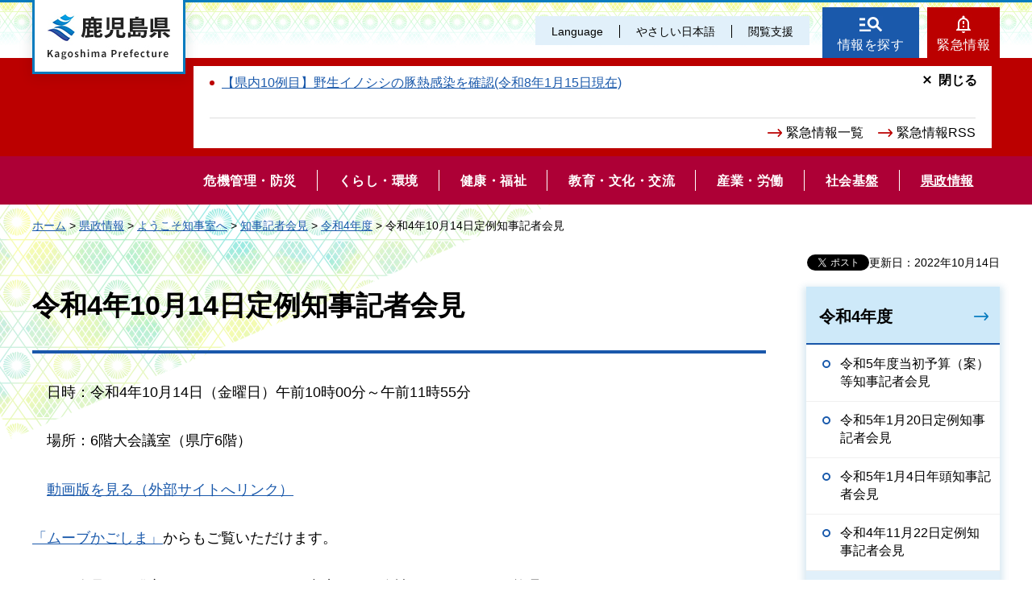

--- FILE ---
content_type: text/html
request_url: https://www-pref-kagoshima-jp.cache.yimg.jp/aa02/chiji/kaiken/r03/kaiken_221014.html
body_size: 36320
content:
<!DOCTYPE html>
<html lang="ja" xmlns:og="http://ogp.me/ns#" xmlns:fb="http://www.facebook.com/2008/fbml">
<head>
<meta charset="utf-8">

<title>鹿児島県／令和4年10月14日定例知事記者会見</title>

<meta name="author" content="鹿児島県">
<meta name="viewport" content="width=device-width, maximum-scale=3.0">
<meta name="format-detection" content="telephone=no">
<meta property="og:title" content="令和4年10月14日定例知事記者会見">
<meta property="og:type" content="article">
<meta property="og:description" content="令和4年10月14日定例知事記者会見：">
<meta property="og:url" content="https://www.pref.kagoshima.jp/aa02/chiji/kaiken/r03/kaiken_221014.html">
<meta property="og:image" content="https://www.pref.kagoshima.jp/shared/site_re/images/sns/logo.png">
<meta property="og:site_name" content="鹿児島県">
<meta property="og:locale" content="ja_JP">
<link href="/shared/site_re/style/default.css" rel="stylesheet" type="text/css" media="all">
<link href="/shared/site_re/style/layout.css" rel="stylesheet" type="text/css" media="all">
<link href="/shared/templates/free_re/style/edit.css" rel="stylesheet" type="text/css" media="all">
<link href="/shared/site_re/style/smartphone.css" rel="stylesheet" media="only screen and (max-width : 640px)" type="text/css" class="mc_css">
<link href="/shared/images/favicon/favicon.ico" rel="shortcut icon" type="image/vnd.microsoft.icon">
<link href="/shared/images/favicon/apple-touch-icon-precomposed.png" rel="apple-touch-icon-precomposed">
<script src="/shared/site_re/js/jquery.js"></script>
<script src="/shared/site_re/js/setting.js"></script>
<script type="text/javascript" src="/shared/js/ga_social_tracking.js"></script>
<script type="text/javascript">
var publish = true;
var userAgent = window.navigator.userAgent.toLowerCase();
var appVersion = window.navigator.appVersion.toLowerCase();
if(userAgent.indexOf('msie') != -1){
  if(appVersion.indexOf('msie 6.') != -1){
    publish = false;
  }else if(appVersion.indexOf('msie 7.') != -1){
    publish = false;
  }
}
if(publish){
	window.twttr = (function (d,s,id) {
	  var t, js, fjs = d.getElementsByTagName(s)[0];
	  if (d.getElementById(id)) return; js=d.createElement(s); js.id=id;
	  js.src='//platform.twitter.com/widgets.js'; fjs.parentNode.insertBefore(js, fjs);
	  return window.twttr || (t = { _e: [], ready: function(f){ t._e.push(f) } });
	}(document, 'script', 'twitter-wjs'));
	// Wait for the asynchronous resources to load
	twttr.ready(function(twttr) {
	    _ga.trackTwitter(); //Google Analytics tracking
	});
}
</script>
<script src="/shared/site_re/js/readspeaker.js"></script>
<script src="/shared/site_re/js/easy.js"></script>
<script src="/shared/site_re/js/ga.js"></script>
<script src="/shared/site_re/js/gtag.js"></script>
</head>
<body class="format_free no_javascript">
<div id="fb-root"></div>
<script type="text/javascript">
var publish = true;
var userAgent = window.navigator.userAgent.toLowerCase();
var appVersion = window.navigator.appVersion.toLowerCase();
if(userAgent.indexOf('msie') != -1){
  if(appVersion.indexOf('msie 6.') != -1){
    publish = false;
  }else if(appVersion.indexOf('msie 7.') != -1){
    publish = false;
  }
}
if(publish){
	window.fbAsyncInit = function() {
	  _ga.trackFacebook(); //Google Analytics tracking
	};
	(function(d, s, id) {
	  var js, fjs = d.getElementsByTagName(s)[0];
	  if (d.getElementById(id)) return;
	  js = d.createElement(s); js.id = id;
	  js.src = "//connect.facebook.net/ja_JP/sdk.js#xfbml=1&version=v2.8";
	  fjs.parentNode.insertBefore(js, fjs);
	}(document, 'script', 'facebook-jssdk'));
}
</script>
<script src="/shared/site_re/js/init.js"></script>
<div id="tmp_wrapper">
<noscript>
<p>このサイトではJavaScriptを使用したコンテンツ・機能を提供しています。JavaScriptを有効にするとご利用いただけます。</p>
</noscript>
<p><a href="#tmp_honbun" class="skip">本文へスキップします。</a></p>
<div id="tmp_wrap_header">
<div id="tmp_header">
<div id="tmp_hlogo">
<p><a href="/index.html"><span>鹿児島県</span></a></p>
</div>
<div id="tmp_means">
<div id="tmp_means_primary">
<ul id="tmp_hnavi" class="sp_menu">
	<li class="sp_close"><a href="javascript:void(0);" class="list_btn">閉じる</a></li>
	<li class="language_link"><a href="/foreign/index.html" lang="en">Language</a></li>
	<li class="nihongo-li"><a href="/yasasi/index.html">やさしい日本語</a></li>
	<li id="tmp_hnavi_box"><a href="javascript:void(0);" class="list_btn">閲覧支援</a>
	<div class="hnavi_list">
	<ul>
		<li><a href="/mojiiro.html">文字サイズ・色合い変更</a></li>
		<li>
		<div id="readspeaker_button1" class="rs_skip"><a accesskey="L" href="//app-eas.readspeaker.com/cgi-bin/rsent?customerid=9065&amp;lang=ja_jp&amp;readid=tmp_contents&amp;url=" onclick="readpage(this.href, 'xp1'); return false;" rel="nofollow" class="rs_href">音声読み上げ</a></div>
		</li>
		<li class="hnavi_close"><a href="javascript:void(0);" class="list_btn">閉じる</a></li>
	</ul>
	</div>
	</li>
</ul>
</div>
<div id="tmp_means_secondary">
<ul id="tmp_hnavi2">
	<li class="head_search"><a href="/index.html#tmp_top_cnt02">情報を探す</a></li>
	<li class="head_emergency"><a href="/kinkyuu/index.html">緊急情報</a></li>
</ul>
<div class="wrap_head_emergency_cnt">
<div class="head_emergency_cnt">
<div class="emergency_list">&nbsp;</div>
<ul class="emergency_link">
	<li><a href="/kinkyuu/index.html">緊急情報一覧</a></li>
	<li><a href="/kinkyuu/emergency_s.xml">緊急情報RSS</a></li>
</ul>
<p class="cnt_close_btn"><a href="javascript:void(0);">閉じる</a></p>
</div>
</div>
</div>
</div>
<ul id="tmp_hnavi_s">
	<li id="tmp_hnavi_lmenu"><a href="javascript:void(0);"><span>閲覧支援・<br />
	Language</span></a></li>
</ul>
</div>
</div>
<div id="tmp_sma_menu">
<div id="tmp_sma_lmenu" class="wrap_sma_sch">
<div id="tmp_sma_search">
<form action="/search/result.html" id="tmp_sma_gsearch" name="tmp_sma_gsearch">
<div class="wrap_sch_box">
<p class="sch_ttl"><label for="tmp_sma_query">サイト内検索</label></p>
<p class="sch_box"><input id="tmp_sma_query" name="q" size="31" type="text" /></p>
</div>
<div class="wrap_sch_box">
<p class="sch_select">&nbsp;</p>
<p class="sch_btn"><input id="tmp_sma_func_sch_btn" name="sa" type="submit" value="検索" /></p>
<p id="tmp_sma_search_hidden"><input name="cx" type="hidden" value="010935469551604429717:fammeppf88m" /><input name="ie" type="hidden" value="UTF-8" /><input name="cof" type="hidden" value="FORID:9" /></p>
</div>
</form>
<p class="view_btn">&nbsp;</p>
</div>
<p class="close_btn"><a href="javascript:void(0);"><span>閉じる</span></a></p>
</div>
<div id="tmp_sma_rmenu" class="wrap_sma_sch">
<div id="tmp_sma_cnavi">
<ul>
	<li class="cnavi_cnt">&nbsp;</li>
</ul>
</div>
<div id="tmp_sma_lnavi">
<div id="tmp_sma_lnavi_ttl">&nbsp;</div>
<div id="tmp_sma_lnavi_cnt">&nbsp;</div>
</div>
<p class="close_btn"><a href="javascript:void(0);"><span>閉じる</span></a></p>
</div>
</div>
<div class="head_search_cnt">&nbsp;
<div class="head_search_cnt_bg">&nbsp;</div>
</div>
<div id="tmp_wrap_kagoshima_nav" style="display: none;">
<div id="tmp_kagoshima_nav">
<p class="kagoshima_nav_ttl">かごしまサイトナビ</p>
<div id="tmp_kagoshima_nav_cnt" class="kagoshima_nav">
<p id="tmp_nav_pankuzu"><a href="javascript:void(0);" class="nav_top">トップ</a><span class="pankuzu_nav"> </span></p>
<p class="nav_comment comment_top">お探しのページへご案内します！<br />
下の<span> </span>つから探したい情報、もしくは検索方法をお選びください。</p>
<p class="nav_comment comment_idx"><span class="nav_comment_ttl">手続き・申請</span>の検索項目を表示しました。<br />
探したい項目を選んでください。</p>
<div id="tmp_kagoshima_nav_list">&nbsp;</div>
</div>
<p class="close_btn"><a href="javascript:void(0);">閉じる</a></p>
</div>
<div id="tmp_wrap_kagoshima_nav_bg">&nbsp;</div>
</div>
<div class="gnavi">
<ul>
	<li class="glist1"><a href="/bosai/index.html"><span>危機管理・防災</span></a></li>
	<li class="glist2"><a href="/kurashi-kankyo/index.html"><span>くらし・環境</span></a></li>
	<li class="glist3"><a href="/kenko-fukushi/index.html"><span>健康・福祉</span></a></li>
	<li class="glist4"><a href="/kyoiku-bunka/index.html"><span>教育・文化・交流</span></a></li>
	<li class="glist5"><a href="/sangyo-rodo/index.html"><span>産業・労働</span></a></li>
	<li class="glist6"><a href="/infra/index.html"><span>社会基盤</span></a></li>
	<li class="glist7"><a href="/kensei/index.html"><span>県政情報</span></a></li>
</ul>
</div>
<div id="tmp_wrap_main" class="column_rnavi">
<div id="tmp_pankuzu">
<p><a href="/index.html">ホーム</a> &gt; <a href="/kensei/index.html">県政情報</a> &gt; <a href="/chiji/index.html">ようこそ知事室へ</a> &gt; <a href="/chiji/kaiken2/index.html">知事記者会見</a> &gt; <a href="/chiji/kaiken/r03/kaikenr04.html">令和4年度</a> &gt; 令和4年10月14日定例知事記者会見</p>
</div>
<div id="tmp_main">
<p id="tmp_update">更新日：2022年10月14日</p>
<div id="tmp_social_plugins"><div class="social_media_btn facebook_btn">
<div data-href="https://www.pref.kagoshima.jp/aa02/chiji/kaiken/r03/kaiken_221014.html" data-send="false" data-layout="button_count" data-width="120" data-show-faces="false" class="fb-like"></div>
</div><div class="social_media_btn twitter_btn">
<a href="https://twitter.com/share" data-url="https://www.pref.kagoshima.jp/aa02/chiji/kaiken/r03/kaiken_221014.html" data-text="令和4年10月14日定例知事記者会見" data-lang="ja" class="twitter-share-button">ツイート</a>
<script type="text/javascript">!function(d,s,id){var js,fjs=d.getElementsByTagName(s)[0],p=/^http:/.test(d.location)?'http':'https';if(!d.getElementById(id)){js=d.createElement(s);js.id=id;js.src=p+'://platform.twitter.com/widgets.js';fjs.parentNode.insertBefore(js,fjs);}}(document, 'script', 'twitter-wjs');</script>
</div>
</div>
<div class="wrap_col_main">
<div class="col_main">
<p id="tmp_honbun" class="skip">ここから本文です。</p>
<div id="xp1" class="rs_preserve rs_skip rs_splitbutton rs_addtools rs_exp"></div>
<div id="tmp_contents">

<h1>令和4年10月14日定例知事記者会見</h1>
<p><span class="space_lft1">日</span>時：令和4年10月14日（金曜日）午前10時00分～午前11時55分</p>
<p><span class="space_lft1">場所：6階大会議室</span>（県庁6階）</p>
<p><span class="space_lft1"><a href="https://pr-kagoshima-pref.stream.jfit.co.jp/?tpl=play_vod&amp;contents_title=pr-kagoshima-pref_20221014_0010_kaiken">動画版を見る（外部サイトへリンク）</a></span></p>
<p><a href="https://www.pref.kagoshima.jp/aa02/move/1ch/chijikaiken041014.html">「ムーブかごしま」</a>からもご覧いただけます。</p>
<p>※この会見録は発言をそのままではなく，文章とする際読みやすいように整理したものです。</p>
<h2>【発表事項】</h2>
<p><a href="#h01">1.令和4年度県民表彰受賞者の発表</a></p>
<p><a href="/aa02/chiji/kaiken/r03/documents/101761_20221014162122-1.pdf" class="icon_pdf">配付資料（PDF：384KB）</a></p>
<p><a href="#h02">2.フランスにおけるトップセールス</a></p>
<p><a href="/aa02/chiji/kaiken/r03/documents/101761_20221014162157-1.pdf" class="icon_pdf">配付資料（PDF：858KB）</a></p>
<p><a href="#h03">3.オミクロン株対応ワクチン大規模接種会場の設置</a></p>
<p><a href="/aa02/chiji/kaiken/r03/documents/101761_20221014162225-1.pdf" class="icon_pdf">配付資料（PDF：106KB）</a></p>
<p><a href="#h04">4.馬毛島基地（仮称）建設事業に係る環境影響評価準備書に対する知事意見の提出</a></p>
<p><a href="/aa02/chiji/kaiken/r03/documents/101761_20221014162256-1.pdf" class="icon_pdf">配付資料（PDF：419KB）</a></p>
<h2>【質問事項】</h2>
<p><a href="#s01">1.フランスにおけるトップセールス</a><br />
<a href="#s02">2.オミクロン株対応ワクチン大規模接種会場の設置</a><br />
<a href="#s03">3.馬毛島基地（仮称）建設事業に係る環境影響評価準備書に対する知事意見の提出</a><br />
<a href="#s04">4.第12回全国和牛能力共進会(1)</a><br />
<a href="#s05">5.岸田総理と和牛生産者との車座対話</a><br />
<a href="#s06">6.第12回全国和牛能力共進会(2)</a><br />
<a href="#s07">7.サッカー等スタジアム</a><br />
<a href="#s08">8.鹿児島港本港区エリアまちづくり</a><br />
<a href="#s09">9.米軍無人機の鹿屋航空基地への一時展開(1)</a><br />
<a href="#s10">10.北朝鮮による拉致問題への対応</a><br />
<a href="#s11">11.旧統一教会による県内の被害状況等</a><br />
<a href="#s12">12.鹿児島空港国際線の再開の見通し等</a><br />
<a href="#s13">13.国際クルーズ船の再開の見通し等</a><br />
<a href="#s14">14.新型コロナウイルス感染症対策</a><br />
<a href="#s15">15.米軍無人機の鹿屋航空基地への一時展開(2)</a><br />
<a href="#s16">16.国家安全保障政策等</a><br />
<a href="#s17">17.マイナンバーカードの普及促進</a><br />
<a href="#s18">18.軽石漂着への対応</a><br />
<a href="#s19">19.川内原子力発電所の運転延長申請等</a></p>
<p>（広報課長）<br />
<span class="space_lft1">ただ今より，知事の定例会見を始めさせていただきます。</span><br />
<span class="space_lft1">会見の円滑な進行のため，数値の確認等詳細事項の質問につきましては，追って担当課に御確認くださるようお願いいたします。</span><br />
<span class="space_lft1">それでは幹事社の方，進行をよろしくお願いいたします。</span></p>
<p>（幹事社）<br />
<span class="space_lft1">よろしくお願いいたします。</span><br />
<span class="space_lft1">まず，始めるにあたってのお願いです。発言される方は挙手をしていただいたうえで，スタンドマイクを使って社名とお名前をおっしゃっていただくようお願いいたします。</span><br />
<span class="space_lft1">携帯電話はマナーモードの設定をよろしくお願いいたします。</span><br />
<span class="space_lft1">それでは，本日は知事から発表事項があるということですので，よろしくお願いいたします。</span></p>
<h2>【発表事項】</h2>
<h3><a id="h01" name="h01">1.令和4年度県民表彰受賞者の発表</a></h3>
<p>（知事）<br />
<span class="space_lft1">それでは，私の方からいくつか発表いたします。</span><br />
<span class="space_lft1">まず1つ目が，令和4年度県民表彰の受賞者でございます。県民表彰は，県民の福祉に貢献し特に功績顕著な個人・団体で長年にわたり功労があった方を表彰するものであります。</span><br />
<span class="space_lft1">受賞者でございます。地方自治部門，森博幸様。教育文化スポーツ部門，原口泉様。保健福祉部門，米山昭規様。産業経済部門，堀口泰久様。社会活動部門，弓塲秋信様。くらし・環境部門，豊島忍様。以上の6名に決定いたしました。功績等は配布資料のとおりであります。県民表彰式は11月2日水曜日午前11時から，議会庁舎本会議場で挙行いたします。</span></p>
<h3><a id="h02" name="h02">2.フランスにおけるトップセールス</a></h3>
<p><span class="space_lft1">次に，フランスにおけるトップセールスについてでございます。10月16日日曜日から22日土曜日の日程で，フランスにおいて特産品の認知度向上や誘客を図るためのトップセールスを実施いたします。</span><br />
<span class="space_lft1">私としては，就任後海外での初めてのトップセールスということになります。「日本の食文化を世界に」をテーマに開催される北前船寄港地フォーラムに併せて本県の特産品の認知度向上や誘客を図るためのトップセールスを実施いたします。行程については，お配りしている資料のとおりであります。</span><br />
<span class="space_lft1">江戸期から明治期にかけて，北海道と大阪の間で大量の物資を運んだ北前船は，薩摩藩にとっても縁があり，北前船で運ばれた物資による交易を通じて明治維新の原動力を得たとも言われております。本フォーラムや関連イベント等を通じて，本県としても鰹節や鹿児島黒牛・ブリ・お茶・焼酎・黒酢などの豊富な食材や，2つの世界自然遺産をはじめとする本県の豊かな自然，個性的な文化・歴史といった観光資源を積極的にPRしてまいりたいと考えております。</span><br />
<span class="space_lft1">世界の飲食業界はフランス・パリを常に意識していると言われており，食の都と称されています。また，パリは2年後にオリンピックの開催を控えていることから，パリにおいてトップセールスを行うことは同国から欧州はじめ世界にその効果が波及するものと期待しております。</span><br />
<span class="space_lft1">特に鹿児島の和牛については，先日の共進会で9部門中6部門で1位を獲得し，種牛の部で最優秀賞である内閣総理大臣賞を獲得するなど，和牛日本一となったところであり，これを踏まえて販路拡大につながるようしっかりとPRしてまいりたいと考えております。</span></p>
<p>&nbsp;</p>
<h3><a id="h03" name="h03">3.オミクロン株対応ワクチン大規模接種会場の設置</a></h3>
<p><span class="space_lft1">次に，オミクロン株対応ワクチンの大規模接種会場の設置でございます。県では，現在進められているオミクロン株対応ワクチンの接種を加速化するため，鹿児島市・鹿屋市・薩摩川内市・霧島市の4会場で，11月2日から16日までの期間にかけて大規模接種を実施することといたしました。</span><br />
<span class="space_lft1">接種体制としては，鹿児島会場約9,300人，ほか3会場が約3,600人ずつの合計約2万人程度の接種を予定しております。接種対象者は，初回（1・2回目）の接種を完了した18歳以上の県民の方で，使用するワクチンはモデルナ社の2価ワクチンであります。予約は10月21日金曜日の9時から開始することとしております。オミクロン株対応ワクチンの接種を希望される方はこの機会に接種を御検討いただきたいと思います。</span></p>
<p>&nbsp;</p>
<h3><a id="h04" name="h04">4.馬毛島基地（仮称）建設事業に係る環境影響評価準備書に対する知事意見の提出</a></h3>
<p><span class="space_lft1">次に，馬毛島基地建設事業に係る環境影響評価準備書に対する環境保全の見地からの知事意見の提出についてでございます。馬毛島における自衛隊施設の整備等に関し，環境影響評価準備書に対して本日環境の保全の見地からの知事意見を国に提出したところであります。</span><br />
<span class="space_lft1">取りまとめに当たっては，関係市町長や住民等の意見，県環境影響評価専門員の意見について，環境の保全の見地からの意見をできるだけ反映し，39の項目に整理したところであります。</span><br />
<span class="space_lft1">主な意見として，1点目としては，航空機騒音について，FCLPの夜間の飛行回数などを明示することや，飛行経路のばらつきのうち最も種子島寄りを飛行した場合の夜間における最大騒音レベルなどの予測を行うことを検討し，その結果を評価書に記載すること。</span><br />
<span class="space_lft1">2点目としては，国から米軍に対しFCLPの実施の都度可能な限り早い時間に終了するなど，夜間における訓練は避けるように要請し，調整する等の環境保全措置を検討し，その結果を評価書に記載すること。</span><br />
<span class="space_lft1">3点目としては，航空機騒音の環境監視調査やシカの事後調査の調査期間について，供用後3年程度としておりますが，飛行場施設の供用期間中やシカの生息状況が安定するまでの期間は継続して行うこと，などを盛り込んだところであります。</span><br />
<span class="space_lft1">国においては，今回の意見について真摯に検討を行い評価書を作成していただきたいと考えております。</span><br />
<span class="space_lft1">発表事項は以上でございます。よろしくお願いいたします。</span></p>
<p>&nbsp;</p>
<p>（幹事社）<br />
<span class="space_lft1">ありがとうございます。それでは発表事項に関しての質問から始めさせていただきます。まず，県民表彰についての質問がある社はお願いいたします。</span><br />
<span class="space_lft1">では続いて，フランスにおける県産品等知事トップセールスに関して質問がある社はお願いいたします。</span></p>
<h2>【質問事項】</h2>
<h3><a id="s01" name="s01">1.フランスにおけるトップセールス</a></h3>
<p>（記者）<br />
<span class="space_lft1">よろしくお願いします。</span><br />
<span class="space_lft1">今回，就任後初のトップセールスということですが，今回の一番の意気込みなどを教えていただければと思います。</span></p>
<p>（知事）<br />
<span class="space_lft1">今回初めての海外でのトップセールスということで，フランスということでやはり食というのが非常に重視されているところでありますので，県産品の，先ほど申し上げた和牛あるいは鰹節・ブリ・黒酢・お茶，そういった県産品をフランスの皆さんに認知度向上のためのセールスをしていきたい。また焼酎についても，何箇所かお酒の卸のお店あるいはレストラン・ホテルでのセールスということをしっかり行うようにしております。そういった県産品をしっかりと売り込んでいくということが非常に大事だと思っております。</span><br />
<span class="space_lft1">もうひとつはJNTOのセミナーもありますので，そこで世界自然遺産となった奄美大島・徳之島そして屋久島という，本県が誇る豊かな自然，こういったものをPRしていきたいと思っております。</span></p>
<p>（記者）<br />
<span class="space_lft1">今，円安がかなり進行しています。輸出の方には好影響があるかと思いますが，製造業については非常に，今回輸出に係るような，参加する企業にとっても影響が大きいのではないかと思いますが，それについてはいかがですか。</span></p>
<p>（知事）<br />
<span class="space_lft1">製造業にとって影響が大きいというのはどういう。</span></p>
<p>（記者）<br />
<span class="space_lft1">円安でかなり，何というのでしょうか原料の高騰というのもありますし。うまく説明ができなくてすみません。製造する方の原材料の，今回輸出してこちらの方から出す分にはいいとは思うのですが，原料を入れて（輸入して）また製造したりという製造現場の方の影響がかなり大きいので，そちらの方についてはどのように考えておられるのかを伺ってみたいと思いました。</span></p>
<p>（知事）<br />
<span class="space_lft1">製造現場，今申し上げたようなところで言えば，和牛などは餌代が非常に高騰しているということで，これについては政府及び本県においてもしっかりと価格の高騰分についての支援をしていこうということで今行っているところであります。</span><br />
<span class="space_lft1">それ以外のところでそんなに製造現場でというようなことはないかなとは思っておりますが，お茶・焼酎・黒酢などは県内で，何か輸入してということではそんなに大きくはないと思っております。ですから，売る方もそうですし，来ていただくうえでも，インバウンドでも円安の効果というのはありますので，そういったことをしっかりとアピールしたいと思っております。</span></p>
<p>（記者）<br />
<span class="space_lft1">では，むしろ追い風になるというふうに考えておられますか。</span></p>
<p>（知事）<br />
<span class="space_lft1">この特産品を海外に輸出する，あるいは海外から鹿児島に来ていただいてこちらで消費していただくということについては，円安というのは追い風だと思っております。</span></p>
<p>（幹事社）<br />
<span class="space_lft1">他に質問のある社はありますでしょうか。</span></p>
<p>（記者）<br />
<span class="space_lft1">重なるところがあるかもしれません。北前船寄港地フォーラムがあるからということかもしれませんが，初の海外トップセールスがどうしてフランスなのかなといいますか，フランスであったことの狙いを改めて教えていただければと思います。</span></p>
<p>（知事）<br />
<span class="space_lft1">直接的には，この北前船寄港地フォーラムというものがあって御案内をいただいたということ，そしてまたこの時期に合わせてシアル・パリという食品のかなり大きな見本市があるということでありまして，それと併せて様々な，焼酎やいろんな特産品についてのトップセールスを，イベントを組み合わせて食についてのPRということを中心にパリで行おう，ということにしたということです。</span></p>
<p>（記者）<br />
<span class="space_lft1">改めて，いろいろ目的はあると思いますが，特にPRされたい点，公務で行かれるということですので，どんな成果といいますかどんなことが実現できたらいいなとお考えでしょうか。</span></p>
<p>（知事）<br />
<span class="space_lft1">やはり1つは，先ほど申し上げた観光の面ではJNTOのセミナーもありますので，そこで世界自然遺産を2つ有するというそこの自然の魅力ということをしっかりとPRして，海外からの欧米豪の付加価値の高い，そういう観光企画の皆さんに鹿児島に来ていただくと。旅行の世界でも，やはりフランス人は非常に世界をリードする，そういったところもありますので，フランスの方に来ていただくということは世界中にそういった効果も波及するということがあろうかと思っております。</span><br />
<span class="space_lft1">また，最近焼酎もKuraMasterなどでもフランスへの売り込みで，けっこう焼酎に注目が集まっているという話もいただいておりますので，そういったことから焼酎を売り込むというところで，いくつか酒の卸店あるいは飲食店，様々な場所でいくつかトップセールスをすることで認知度を上げていきたいと思っております。</span><br />
<span class="space_lft1">あわせて，レセプション等を行うことで，鹿児島の食材をフランスの方に知っていただくということで，大使公邸でのレセプションにもかなり多くのマスコミの方が来ていただけるし，バイヤーの方なども来ていただけると聞いておりますので，こうした機会に鹿児島の特産品を知っていただいて輸出を増やす，あるいは現地に来ていただいて消費をしていただくというような効果を狙っているところです。</span></p>
<p>（記者）<br />
<span class="space_lft1">最後に，知事御自身はフランスに何かゆかりがおありですか。もしなければ，フランスという国のイメージを。御自身は何か関わりがおありなのか，一応確認させていただければと思いまして。</span></p>
<p>（知事）<br />
<span class="space_lft1">私はそんなにフランスでというのは，行ったことは何度かありますが。イメージとしては豊かな食の都であり，また旅行ということで言うと先ほど申し上げたようにいろんな世界をリードするようなイメージというものがある場所だと思っております。</span></p>
<p>（記者）<br />
<span class="space_lft1">公務で海外に行かれること自体が初めてなのでしたか。</span></p>
<p>（知事）<br />
<span class="space_lft1">そうですね，知事に就任してからは，公務としては，ずっとコロナの最中でございましたので，今回初めてということになります。</span></p>
<p>（幹事社）<br />
<span class="space_lft1">他に質問のある社はありますでしょうか。</span><br />
<span class="space_lft1">ないようですので，続いてオミクロン株対応ワクチン大規模接種会場の設置について，質問のある社はありますでしょうか。</span><br />
<span class="space_lft1">お願いします。</span></p>
<h3><a id="s02" name="s02">2.オミクロン株対応ワクチン大規模接種会場の設置</a></h3>
<p>（記者）<br />
<span class="space_lft1">よろしくお願いします。</span><br />
<span class="space_lft1">大規模接種会場ですが，このタイミングで設置する理由と狙いを改めてお願いします。</span></p>
<p>（知事）<br />
<span class="space_lft1">政府の方で，オミクロン株対応ワクチンの接種を対象の方に年内に，ということで方針が示されていますので，それぞれの各市町村が接種を担っていただいていますが，接種対象者数と現在各市町村から接種能力を聞きますと，なかなか市町村だけでは足りない地域があるということで，県の方に要望もいただいておりますので，それを加速するという観点でこのタイミングで大規模接種会場を設置して実施しようということを決めたところです。</span></p>
<p>（記者）<br />
<span class="space_lft1">使用するワクチンがモデルナ社製のみですが，その理由は何かありますでしょうか。</span></p>
<p>（知事）<br />
<span class="space_lft1">政府の方から来ているのでファイザーとモデルナとありますが，市町村の方でファイザーをしていただいていますので，県の方ではモデルナということで，特段何か，どっちがどっちということではないですが，モデルナ社製ということで協力をいただくということにしております。</span></p>
<p>（幹事社）<br />
<span class="space_lft1">その他質問のある社はありますでしょうか。</span><br />
<span class="space_lft1">お願いします。</span></p>
<p>（記者）<br />
<span class="space_lft1">この大規模接種ですが，確認させてください。これ，予算はどこから出るということになるのでしょうか。</span></p>
<p>（知事）<br />
<span class="space_lft1">予算は，コロナの医療の方ですかね。ちょっと詳しく予算の費目はあれですが，国の方の予算だと思います。</span></p>
<p>（記者）<br />
<span class="space_lft1">9月議会で通ったものの中から出るということですか。それとも何か別途計上されるのでしょうか。</span></p>
<p>（知事）<br />
<span class="space_lft1">これはどうですか。では説明をしてもらいますか。</span></p>
<p><span class="space_lft1">（新型コロナウイルス感染症感染防止対策課長）</span><br />
<span class="space_lft1">令和3年度に，繰越という予算がありますので，既定の予算の中からそうさせていただくことにしております。</span></p>
<p>&nbsp;</p>
<p>（幹事社）<br />
<span class="space_lft1">他に質問のある社はありますでしょうか。</span><br />
<span class="space_lft1">続いては，馬毛島の環境アセスメントの準備書に対する知事意見について質問のある社はありますでしょうか。</span></p>
<h3><a id="s03" name="s03">3.馬毛島基地（仮称）建設事業に係る環境影響評価準備書に対する知事意見の提出</a></h3>
<p>（記者）<br />
<span class="space_lft1">八板市長と知事が8月に意見を交換された時に，八板市長が地元の意見を最大限反映してほしいと要望されたと伺いました。その点はどういったところに一番反映されていますでしょうか。</span></p>
<p>（知事）<br />
<span class="space_lft1">地元からの意見については，先ほど申し上げたようにできるだけ反映するということでしております。特に関心の高い航空機騒音についての，夜間における騒音など，というところについて関心が高いと思っておりますので，そういったところは入れております。また，岳之腰という小高い丘の所が平坦にされるということに伴う景観についても盛り込んだりということで，できるだけ地元の御意見を反映していると理解しております。</span></p>
<p>（記者）<br />
<span class="space_lft1">個別事項のところで，航空機騒音を懸念する西之表市や地域住民の意見があると。懸念される声というのは，知事としても十分理解されていると。</span></p>
<p>（知事）<br />
<span class="space_lft1">はい，そういった御意見は多くいただいていると思っております。</span></p>
<p>（記者）<br />
<span class="space_lft1">改めて，計画への賛否についてお伺いしたいのと，賛否をおっしゃる時期についてをお願いします。</span></p>
<p>（知事）<br />
<span class="space_lft1">今回，知事意見をこの準備書に対して提出します。で，国の方から，国の方が今後環境アセスメントの手続の中で，評価書作成の手続をされると思いますので，そういった国の動向等を見極め，また，地元での，国と西之表市との協議の場での議論の推移といったようなことも含めて総合的に判断していきたいと思っておりますが，その辺の時期はまだ，国の動きもどういった動きになるかということが分かりませんので，はっきりしたことは分かりませんが，今後，国ともよく話を聞きながら県としての考え方を整理していきたいと思っております。</span></p>
<p>（記者）<br />
<span class="space_lft1">意見書をもう提出されたということで。冒頭，提出されたとおっしゃって。</span></p>
<p>（知事）<br />
<span class="space_lft1">はい，しております。</span></p>
<p>（幹事社）<br />
<span class="space_lft1">他に質問のある社はありますでしょうか。</span></p>
<p>（記者）<br />
<span class="space_lft1">質問が重なる部分もあるかと思いますが，現時点で，賛否についてこの意見書の中では触れていない理由について，もう一度聞かせてください。</span></p>
<p>（知事）<br />
<span class="space_lft1">知事意見としては，これは環境影響評価の準備書に対する意見ですから，そういった賛否を表明するというような性格のものではありませんので，そこは環境アセスメントについての保全措置について必要なことを，県として申し述べているということです。</span></p>
<p>（記者）<br />
<span class="space_lft1">手続上では，地元の考えを伝えられる最後の機会になるのかなと思うのですが，このタイミングでその賛否について触れなければ，計画はどんどん加速していくのではないかという，そういった懸念を持たれる方も多いかと思うのですが，このあたりいかがでしょうか。</span></p>
<p>（知事）<br />
<span class="space_lft1">ここで賛否を言う言わないでというか，何と言うのでしょう，これは環境アセスメントについてまだ環境影響がどうなるかということがはっきりするまでは着工するというようなことはないと理解しておりますので，そこはどんどん進んでいくということはないかと思っております。</span></p>
<p>（記者）<br />
<span class="space_lft1">この，まとめられた概要の部分に書かれている39項目についてまとめたということですが，この39項目についての意見・考えが反映されるのであれば，馬毛島の計画というのはある程度賛意を示すことができるものである，というような考えでしょうか。</span></p>
<p>（知事）<br />
<span class="space_lft1">そこらも，これが全部できるかどうか，その他のいろんなことも総合的に勘案して，これはあくまで環境影響評価だけでありますから，それだけではないいろんな考え方もあろうかと思いますので，そこは総合的にいろんな御意見等も聞きながら，地元の方の御意見も聞きながらということだと思っております。</span></p>
<p>（記者）<br />
<span class="space_lft1">地元の関係市町長の考えをできるだけ反映したと書かれていますが，知事としての意見が最も書き込まれている，考えが反映されている部分というのはどこでしょうか。</span></p>
<p>（知事）<br />
<span class="space_lft1">地元の皆さんも，騒音についての懸念が一番大きいかと思っております。そういった意味で，この夜間におけるFCLPについて，できるだけ地元の皆さんがイメージがわくような形で，夜間に何回ぐらい飛行があるのか，あるいは騒音がどれくらいの時間継続するのか，というようなことを含めて夜間の騒音の程度といったものをできるだけ評価して記載してほしいと，そこが一番力を入れているということかと思っております。</span></p>
<p>（幹事社）<br />
<span class="space_lft1">他に質問のある社はありますでしょうか。</span></p>
<p>（記者）<br />
<span class="space_lft1">改めて，環境アセスメント完了前に地元で様々な手続が加速しているこの現状について，知事のお考えを教えていただけますか。</span></p>
<p>（知事）<br />
<span class="space_lft1">手続はいろんな手続がありますが，1つは防衛省の方でのいろんな入札の公告手続みたいなものですね。これについてはその都度，県からは防衛省の方に対して，環境アセスメントでの手続をしっかりとやっていただくということが重要だということはこれまでも繰り返し申し上げてきているところであります。それと併せて，市の方のいろんな手続，この前の議会で市有地の売却といったような手続が行われていますが，その辺については具体的な防衛省とのやり取りということは正確には承知しておりませんが，市及び市議会での御判断だろうと思っておりますが，そのことによってこの基地の環境アセスメントの手続ということが影響を受けるということではないと思っておりますので，県としてはしっかりこの環境影響評価の手続ということを進めていく，ということかと思っております。</span></p>
<p>（記者）<br />
<span class="space_lft1">もう1点，今回の意見書では，調査のやり直しや準備書の書き直しは求めない，という理解で合っていますか。</span></p>
<p>（知事）<br />
<span class="space_lft1">何の書き直しですか。</span></p>
<p>（記者）<br />
<span class="space_lft1">準備書の書き直しや調査のやり直しは求めない。</span></p>
<p>（知事）<br />
<span class="space_lft1">調査のやり直しということにはなっていないですね。ここの意見に書かれているような，もう少しこういうことをしっかりとやってくださいと，そういうことは申し上げておりますが，何か今やっていることのやり直しというような，そういったことではないと思っております。</span></p>
<p>（幹事社）<br />
<span class="space_lft1">他に質問のある社はありますでしょうか。</span></p>
<p>（記者）<br />
<span class="space_lft1">まずこのいただいた概要書の8ページのその他，「上空の飛行に関する対策や飛行の際の評価，説明等を求める西之表市の意見があることを踏まえ，その対応を検討し，結果を示すこと。」となっていますが，これは例の，経路を外れて居住地の上空を飛んだ場合，それに対して防衛省は何か結果を示してほしいということですが，他の部分では例えば「その結果を評価書に記載すること」と求められているところもありますが，この「その対応を検討し，結果を示すこと。」というのは具体的にはどういうものなのでしょうか。</span></p>
<p>（知事）<br />
<span class="space_lft1">防衛省の方では，西之表市の上空を飛行するということはイレギュラーなことであって，本来，環境アセスメントでやる必要のないことだと，こういう整理をされてはいるわけですが，ただ地元の意見としてはやはり飛行した場合にどうなるのか，という不安があります。防衛省の方は，そういうことはまずあまり考えられないと言っていますが，（市は）西之表市上空飛行について，飛ばないようにということを米軍の方に要請するといった対策を取ってほしいということを言っていますので，そういった対策あるいは万が一それが飛んだ場合には，どれだけ騒音があったかということをしっかりと分析なり評価なりをしてほしいと，こういうことであります。そういった万が一飛んだという場合のことですから，それは今回の評価書に書くということには必ずしもならないということなので，それは評価書ができた後の，事後のことでありますから，そういったことについては評価書に記載するというよりは，検討した結果というものをきちんと情報として明確にしてほしいという，そういう意見であります。</span></p>
<p>（幹事社）<br />
<span class="space_lft1">他に質問のある社はありますでしょうか。</span></p>
<p>（記者）<br />
<span class="space_lft1">分かりやすさ等を求めていますが，あと，騒音を重視したということでした。地元には夜間騒音の実測を求める声もありますが，これは求めていないようです。その理由を教えてください。</span></p>
<p>（知事）<br />
<span class="space_lft1">夜間騒音の実測という，タッチアンドゴーのデモフライトを実際に馬毛島でやったうえでということでありますが，なかなかこれが，今，夜間におけるデモフライトというのが，安全上難しい。できないと防衛省から言われておりますので，そういった意味ではそういったことについては求めていないということであります。ただ，実測値ではなくて試算値として，今の飛行経路，最も種子島に近い所に飛んだ場合の夜間の騒音ということの試算値，これをしっかりと計算して示してほしい，ということにしております。</span></p>
<p>（記者）<br />
<span class="space_lft1">環境アセスメントの立て付け上，予測が基本なわけですが，予測である程度正確な数字は出る，というお考えですか。</span></p>
<p>（知事）<br />
<span class="space_lft1">一応の試算値ということで示していただきいと思っております。</span></p>
<p>（記者）<br />
<span class="space_lft1">先ほどもありましたが，入札等が進んでいて，管理用道路についてはもう既に着工もしているのですが，この進め方について改めて聞かせてください。</span></p>
<p>（知事）<br />
<span class="space_lft1">管理用道路については，今回の基地建設と別の，馬毛島における国有地管理の一環として行っているということで，そういった整理がなされていると思っております。一方，環境アセスメントの対象となっている基地の本体工事，これにつては環境アセスメントが終わるまでは着工はしていないと理解しております。ただ，一方で入札公告等の手続が進んでいると，このことについては，県としてはまず環境アセスメントの手続を先にすべきだというふうな考えは変わっておりませんので，そのことについてはその都度，防衛省に対して申し上げてきているということです。</span></p>
<p>（記者）<br />
<span class="space_lft1">了承しかねる，という立場にお変わりはないということですね。</span></p>
<p>（知事）<br />
<span class="space_lft1">はい，そうです。</span></p>
<p>（記者）<br />
<span class="space_lft1">この知事意見でいろいろ求めていますが，この実現可能性は，どのくらいできるものだと知事は考えていますか。</span></p>
<p>（知事）<br />
<span class="space_lft1">そんなに無理なお願いをしているとは思っていないのですが，おおよそいろんな，何らかの対応をしっかりとしていただけるのではないかと思っておりますので，防衛省には真摯に対応をお願いしたいと思っております。</span></p>
<p>（記者）<br />
<span class="space_lft1">応じなかった場合は，どのように対応するように考えていますか。</span></p>
<p>（知事）<br />
<span class="space_lft1">どういった部分でどのような対応になるかということを，見た上で個別に考えを整理したいと思っております。この環境アセスメントの評価の中でできないけれども，また国と市の協議の中で何か工夫ができるのか，いろんなことがまた考えられると思いますので，その辺の対応については，また国といろんなやり取りをしていきたいと思っております。</span></p>
<p>（記者）<br />
<span class="space_lft1">知事意見の意味合いというのは重いと思うのですが，これを示されないまま進むこと，というのも考えられるものなのですか。全てを，要求したいろんな試算などが，それが実現されない中で賛否表明というのは判断できるものなのですか。</span></p>
<p>（知事）<br />
<span class="space_lft1">賛否表明ですか。</span></p>
<p>（記者）<br />
<span class="space_lft1">賛否を判断できるものですか。</span></p>
<p>（知事）<br />
<span class="space_lft1">県がですか。</span></p>
<p>（記者）<br />
<span class="space_lft1">はい。</span></p>
<p>（知事）<br />
<span class="space_lft1">いえ，それはだから，要請したことがどこまで対応していただけるか，ということを踏まえた上で考えるわけですから，そこは賛否というか県の考え方を整理することは可能だと思いますが。</span></p>
<p>（記者）<br />
<span class="space_lft1">応じない場合でも，ということですか。</span></p>
<p>（知事）<br />
<span class="space_lft1">応じない場合は応じないということを前提に，それを踏まえて県としてどう考えるかということを整理するということだと思います。</span></p>
<p>（記者）<br />
<span class="space_lft1">今回，最後の機会ということですが，改めて意気込みというか意義みたいなものを教えてください。</span></p>
<p>（知事）<br />
<span class="space_lft1">今回が環境アセスメント手続という正式な法令上の手続で，国に対して地元の意見を申し述べる最後の機会ということで，冒頭に申し上げましたように住民等の意見あるいは地元の市町の意見，そして専門委員の意見，いろんな方の御意見をできるだけ反映するということでしっかりと整理したと思っておりますので，そういった意味で，防衛省の方では真摯に検討していただきたいと思っております。</span></p>
<p>（幹事社）<br />
<span class="space_lft1">他に質問のある社はありますでしょうか。</span></p>
<p>（記者）<br />
<span class="space_lft1">先ほどのお話の中で，知事意見はこれだけが意見ではないという，総合的な判断がされる，というようなことや，内容についておおよそ対応してもらえるだろう，というようなお話がありましたが，この知事意見というのは，地元として譲れない意見ということではないのでしょうか。</span></p>
<p>（知事）<br />
<span class="space_lft1">譲れないというか，環境影響評価において必要なことだということで，地元の意見も幅広く含めた上で防衛省に対して述べている，ということであります。その上で，それほど絶対に難しいということではないのではないかと思っておりますので，そういったことはしっかりと防衛省にお願いしたいと思っております。</span></p>
<p>（記者）<br />
<span class="space_lft1">細かいところの確認ですが，7ページのシカについてです。サの「生息状況が安定するまでの期間」と書かれていますが，これは県としてはどれくらいの期間と考えておられますか。</span></p>
<p>（知事）<br />
<span class="space_lft1">どれくらいの期間かということは，私も専門家の意見を聞きながらということになろうかと思いますが，状況を見ながら判断するということだと思います。</span></p>
<p>（記者）<br />
<span class="space_lft1">県として専門家からも聞き取りをされていると思いますが。</span></p>
<p>（知事）<br />
<span class="space_lft1">はい，ですから安定するというのがいつ頃をもって安定したと見られるかというのは，実際にその生息状況を見ながら，それが3年経ったら安定したと見るか，5年経ったら安定したと見るか，10年経って安定しているかというのは，その時点で判断するということになるのではないかと思っております。今の時点で5年間で安定する，8年間で安定する，ということが見通せているということではないのではないかと思っております。</span></p>
<p>（記者）<br />
<span class="space_lft1">この下のスについてです。岳之腰です。生態系の専門家は，この岳之腰がかなり重要な役割を果たしているという意見を持たれる方が多いのですが，知事意見では西之表市の意見として御紹介されています。県としてはこの重要性をどのように考えておられますか。</span></p>
<p>（知事）<br />
<span class="space_lft1">県はどうだったでしょう。西之表市の意見として出ているので反映しているということかと思いますが，県としてそこまでどうだったか，私もそこまでは認識がないのですが。</span></p>
<p>（記者）<br />
<span class="space_lft1">なるほど，一応知事意見として。</span></p>
<p>（知事）<br />
<span class="space_lft1">知事意見としておりますが，これは西之表市からの意見ということで，それを反映しているということだったように思いますが。県の各部局においても，そのような意見というのはあるいは専門家の意見というのはあったかもしれません，そこがどうだったかというのは，今私自身の認識の中ではないのです。</span></p>
<p>（記者）<br />
<span class="space_lft1">今日提出されたということですので。馬毛島の自然を守るというところが主眼だと思うのですが，そこの細かい，一つひとつの点について，知事としてどういう位置付け・理由でこれは示されたというのが把握できていないというのは問題ではないかと思いますが，その点はどう考えられますか。</span></p>
<p>（知事）<br />
<span class="space_lft1">そこは，県がどうというか，西之表市の意見をベースに県としてもそれはそうだと思っているかどうかということは，私も認識がどうだったか記憶があれなのですが，結果として別に項目が漏れているわけではないわけですから，意見としてしっかりと漏れなく出しているということで，県知事の意見としてはきちんとできているのではないかと思いますが。</span></p>
<p>（記者）<br />
<span class="space_lft1">最後です。「必要に応じて」というような文言が繰り返し出てきますが，専門家はこの今回の環境影響評価について，最低限のものしか対応していない，管理用道路を含めない，あるいは事故リスクが省かれている，そういったところは最低限でいいんだという考え方で防衛省は対応してきているというような評価が多いのですが，県としてはこの「必要に応じて」ということは，防衛省側に判断を投げているように思えるのですが，これはどのように考えていますか。</span></p>
<p>（知事）<br />
<span class="space_lft1">環境影響評価というのは，これからのモニタリング等も含めてやっていく，環境保全措置をとるわけですから，その部分については評価をしながら，実際に動きながら必要性を判断しつつやっていくという部分もあると思いますので，それを必ずやらなければいけないということでもなくて，必要に応じてそこでの判断に基づいて環境保全措置をしっかりとやっていただくということかと思います。外周用道路について入ってないから最低限，ということでは必ずしもなくて，そこの部分については環境省にも確認した上で，環境アセスメントの対象外という整理がなされておりますので，環境アセスメントの対象のものについてはほぼ意見を反映して，盛り込んでいると考えております。</span></p>
<p>（幹事社）<br />
<span class="space_lft1">他に質問のある社はありますでしょうか。</span></p>
<p>（記者）<br />
<span class="space_lft1">今回の39項目で，意見として配慮してほしい，検討していただきたい，実施してもらいたいと，意見として表現がいろいろ苦心されているのか，いろいろあるわけですが，資料には，次の評価書に向けて準備書に対する意見を踏まえて必要に応じその内容を修正するとあります。今回の39項目で具体的に修正ないし補正を求めた点はあるのでしょうか。</span></p>
<p>（知事）<br />
<span class="space_lft1">補正というか，こういったことについては，評価書にまた記載してほしいということで，すべて補正といえば補正になるのではないかと思いますね。</span></p>
<p>（記者）<br />
<span class="space_lft1">修正という言い方でもいいのですか。</span></p>
<p>（知事）<br />
<span class="space_lft1">修正というか補正というか，言い方はどちらでもいいかと思いますが，今の準備書に付け加えたりする部分というのが必要な点について，知事意見としてまとめているということかと思います。</span></p>
<p>（記者）<br />
<span class="space_lft1">今回，知事意見を出すに当たって，県の環境影響評価専門委員が現地調査もされていると思いますが，防衛省が公表した準備書以外にその調査によって新たに得られた何かデータというのは，あるのでしょうか。</span></p>
<p>（知事）<br />
<span class="space_lft1">データですか。データということは特にないと思うのですが，そこを，現地を実際に見た上で，こういった点についての記載を求めるべきだというような御意見はいただいていたと思いますが。</span></p>
<p>（記者）<br />
<span class="space_lft1">今回，米軍側からも，軍事的な要素の強い環境アセスメントということになるのでなかなか不明な点もあると思うのです。それに対して従来の環境アセスメントと違って，見解を示すに当たって難しいといったところはあったのでしょうか。</span></p>
<p>（知事）<br />
<span class="space_lft1">環境アセスメントについて，難しいというか，航空機の騒音というところは，なかなか実測した上でこれを実際に反映するというような技術が確立していないということの中でのいろんな工夫をしていただきたい，というところあたりは，特に従来の，普通の建築あるいは土地の改変といったこと以上の難しい点というのはあるのではないかと思います。</span></p>
<p>（記者）<br />
<span class="space_lft1">夜間飛行等ですが，夜間の飛行は，米軍のFCLPに限ってもらいたいというお願いもあるわけですが，こういうのはどのような担保を求めていらっしゃるのか，何かしら県と防衛省なりが協定を結ぶ考えも視野に入れた要請なのでしょうか。</span></p>
<p>（知事）<br />
<span class="space_lft1">これは環境アセスメントの中での話でありますが，今後の運用面でどういったことで担保を取るのか，それはお互いの信頼関係なのか，あるいは鹿屋のような地元自治体との協定というのか，その辺はまた環境アセスメントの後の，それができるかできないかということによりますが，できるとなった場合にはそういったことも含めていろんな議論というのが出てくるのではないかと思います。</span></p>
<p>（記者）<br />
<span class="space_lft1">少し安全保障について触れたいと思いますが，今，台湾有事等いわゆる第一列島線への自衛隊配備の強化，そういうことが盛んに言われているわけですが，その中でも鹿児島県，馬毛島を含めた鹿児島県等が重要な拠点と位置付けられています。そういう現況について，知事がどういう現状認識でいらっしゃるのかということを聞きたいのですが。</span><br />
<span class="space_lft1">というのも，今回の環境アセスメントはそういったことと切り離せないと私は思うのです。今回の知事見解を示すに当たって，そういう観点も踏まえた上での結論になる，あるいは一行政手続としての環境保全だけに絞った結論なのか，いかがでしょうか。</span></p>
<p>（知事）<br />
<span class="space_lft1">これは環境アセスメントですから，それは環境影響評価で環境の保全措置ということがきちんと行われるかどうか，ということについての手続だと理解しております。そういったことでいろんな今おっしゃったような安全保障上の環境，そういったものも含めて総合的に県としてどのように考えるかという考え方を整理する必要があると思っております。</span></p>
<p>（幹事社）<br />
<span class="space_lft1">他に質問のある社はありますでしょうか。</span></p>
<p>（記者）<br />
<span class="space_lft1">再質問ですみません。</span><br />
<span class="space_lft1">手続として，工事の入札については了承しかねる，という立場でいらっしゃるわけですね。今回求めた要件というのは，現実的に対応できるものだろうと，難しい，そこまで高いハードルを課してはいない，という認識でいらっしゃるわけですよね。</span><br />
<span class="space_lft1">そういった要望が通らなかった場合というのは，聞いていると，手続は認められないというように普通は理解すると思うのですが，そこはいかがですか。</span></p>
<p>（知事）<br />
<span class="space_lft1">そういったのは，先ほど申し上げたように，どの部分についてどういった形で国の説明があって，こういう理由なのでこの部分についてはここまでしかできないというようなことで，それに伴って環境の影響というのが非常に地元の皆さんに対して大きいのかどうか，というようなことも含めて，総合的に判断して県としての考えを整理する，ということになろうかと思いますが。</span></p>
<p>（記者）<br />
<span class="space_lft1">おそらく了承しかねると言ってもずっと入札は重ねていて，これからも続くと思われます。島内の工事も，おそらく現状進んでいるわけで，進むと思いますが，そういった中で賛否についての考えが後倒しになると，かなり抵抗することも難しくなるような気がするのですが，ある程度現時点で知事として釘を刺すようなお考えはないのでしょうか。</span></p>
<p>（知事）<br />
<span class="space_lft1">釘は，今までも了承しかねるということで刺してはきているつもりではありますし，ですから島内での工事が進んでいるという部分については，この環境アセスメントに係る基地の建設部分については進んでいないと思っていますので，防衛省とのそういったやり取りというのはしっかりやっていきたいと思っております。</span></p>
<p>（記者）<br />
<span class="space_lft1">やり取りの中で，ということですか。</span></p>
<p>（知事）<br />
<span class="space_lft1">そうですね。これまでも申し上げておりますが，こういったやり方，環境アセスメントについてしっかり対応をお願いしたいということについては言い続けていきたいと思っております。</span></p>
<p>（幹事社）<br />
<span class="space_lft1">他に質問のある社はありますでしょうか。</span></p>
<p>（記者）<br />
<span class="space_lft1">先ほどおっしゃったことで確認ですが，今回の環境アセスメントには防衛省として盛り込む予定がない，西之表市や種子島上空を飛行した場合の影響等は盛り込まれませんが，県としては環境アセスメントとはまた別のところでどういった影響があるか調査してほしいということを，環境アセスメントとはまた別の切り離して何か求めていくというようなことですか。</span></p>
<p>（知事）<br />
<span class="space_lft1">種子島上空を飛ばないようにしてほしいというようなこと，あるいは万が一飛んだ時にどのような影響があるかということをきちんと評価してほしいということについては，本来環境アセスメントの対象にはならないわけですが，西之表市の方のそういった強い意見がありますから，今回の知事意見の中に「その他」としてこういった地元の県があるということを記載しているということです。</span></p>
<p>（幹事社）<br />
<span class="space_lft1">他に質問のある社はありますでしょうか。</span></p>
<p>（記者）<br />
<span class="space_lft1">再質問で，少し重複するかと思いますが，最終的に賛否については総合的に判断し示したい，ということですが，先ほどから指摘があるように，環境アセスメントの途中に関わらず防衛省が関連工事や準備を着々と進める中で，後に県が，知事が賛否の考えを表明した場合，そのことを防衛省が顧みるようなことは期待できるのでしょうか。</span></p>
<p>（知事）<br />
<span class="space_lft1">やはり地元の関係ということを防衛省も重視していただいていますので，そういった意味では全く無視されるというようなことはないと思っております。</span></p>
<p>（幹事社）<br />
<span class="space_lft1">他に質問のある社はありますでしょうか。</span><br />
<span class="space_lft1">続いて県政一般の質問に移らせていただきます。まず最初に川内原発関連以外の質問とし，その後に川内原発関連の質問とさせていただきたいと思います。</span></p>
<h3><a id="s04" name="s04">4.第12回全国和牛能力共進会(1)</a></h3>
<p>（幹事社）<br />
<span class="space_lft1">それでは最初に幹事社から質問させていただきます。まず1点ですが，先週開かれた全国和牛能力共進会に塩田知事も出席されていたと思いますが，大会の結果などを受けての感想をお願いいたします。</span></p>
<p>（知事）<br />
<span class="space_lft1">和牛能力共進会については，既に皆さん御承知のとおりでありますが，県勢大変活躍していただいて，9つの部門のうち6つの部門で首席を獲得し，また種牛の部では内閣総理大臣賞を獲得したということで，まさに和牛日本一ということで，宮城大会に続いて非常に素晴らしい成果が上がったと思っております。宮城大会以降これまで生産者の皆さんあるいはJA関係者の皆さん，全てのチーム鹿児島のこれまでの努力の成果だと思っております。関係の皆さまに心から感謝したいと思っております。</span><br />
<span class="space_lft1">また，今回のこの成果を受けて，先ほどのフランスでのトップセールスもありましたが，販路拡大，農家の皆さんの生産意欲の向上，また生産基盤の維持拡大，担い手の確保，そういったことに素晴らしい効果が出るように，しっかりと引き続き取組を進めていきたいと思っております。</span></p>
<h3><a id="s05" name="s05">5.岸田総理と和牛生産者との車座対話</a></h3>
<p>（幹事社）<br />
<span class="space_lft1">また，会場で岸田総理と生産農家の車座対話も行われて，そこに知事も同席されていると思いますが，そこで生産農家から飼料価格の高騰などに苦しんでいる声もあったということで，県として新たに何か対策を講じるお考えはあるのか教えてください。</span></p>
<p>（知事）<br />
<span class="space_lft1">これまで，国の施策とも連携して飼料価格の高騰対策ということは行ってきておりますので，特段，現段階においてこういうことをまた追加でということではありませんが，あの場で岸田総理からも，飼料についての支援ということを，今回の経済対策でも検討していきたいということがありましたので，その中身を見た上で県としても更に追加で何かできること，やるべきことがあればまた検討していきたいと思います。</span></p>
<p>（幹事社）<br />
<span class="space_lft1">続いて各社から質問をお願いいたします。</span><br />
<span class="space_lft1">質問のある社はありますでしょうか。</span></p>
<h3><a id="s06" name="s06">6.第12回全国和牛能力共進会(2)</a></h3>
<p>（記者）<br />
<span class="space_lft1">和牛の違う側面から2点ほど課題をお願いします。これから肉用牛の改良の方向性として，何か課題が見えたところがあればお聞かせください。</span></p>
<p>（知事）<br />
<span class="space_lft1">今回，オレイン酸などの旨味成分についての肉質というところに焦点を当てた，少し審査の中身も変わった部分があったかと思います。そういったところをしっかり踏まえて，新しくまたいろんな顧客の皆さんのニーズに合ったような，サシだけではない，そういった質の面での向上対策ということをまたさらに力を入れて，北海道に向けて頑張っていきたいと思っております。</span></p>
<p>（記者）<br />
<span class="space_lft1">あと1点，大会の運営面での課題について，30万人を超える方が来場されて，来年は鹿児島国体も控えているという中で，何か見えた課題があればお教えください。</span></p>
<p>（知事）<br />
<span class="space_lft1">そうですね，非常に多くの方に御来場いただいて，県の特産品など楽しんでいただいたと思っておりますが，一方で，既にいろんなところで報道等もありましたが，シャトルバスの待ち時間が長い，審査会場に入るのが時間がかかった，あるいは入れなかったという声もありましたので，そういった点での運営。また，直前に台風の被害等で通行止めがあった部分など，いろんな要因があったかと思います。</span><br />
<span class="space_lft1">今度，来年また国体もありますので，国体は会場が県内全域に拡がりますので，どこまで集中するかですが，開閉会式の白波スタジアムも駐車場が十分にあるわけではないのでシャトルバスの運行などしっかりと，今回の栃木の様子なども参考にしながら，県民の皆さんや御来場される皆さんがストレスなく楽しんでいただけるように，また工夫を重ねていきたいと思っております。</span></p>
<p>（幹事社）<br />
<span class="space_lft1">他に質問のある社はありますでしょうか。</span></p>
<p>（記者）<br />
<span class="space_lft1">私も全共関係の質問ですが，既に宮崎県などは肉牛の部で名誉賞を取っていて，「おいしさ日本一」という分かりやすいキャッチコピーでPRを始めているかと思います。種牛の部というのは業界内では必要性がかなり認識されていると思いますが，直接消費者に何がすごいのかというのが伝えづらいところがあると思います。その点について，一般消費者に向けたPRでどのような点に力を入れていきたいかを教えてください。</span></p>
<p>（知事）<br />
<span class="space_lft1">宮崎県は今までもそういったPRをしてきているわけです。鹿児島県としては，全体としての和牛日本一ということで，和牛日本一といえばいろんな意味で種牛の部，肉牛の部でもたまたま内閣総理大臣賞は宮崎でしたが，6区と8区においては鹿児島が首席を取っているということもありますので，おいしさということも強調しつつ，「和牛日本一」というPRの仕方をまたしっかりと，負けないように頑張っていきたいと思います。</span></p>
<p>（記者）<br />
<span class="space_lft1">PRについてですが，県内向け・県外向け，更に輸出向けでいろんなPRがあると思いますが，具体的にどういうことをしていきたいというのがあったら教えてください。</span></p>
<p>（知事）<br />
<span class="space_lft1">1つは，いろんな庁舎のポスター，今はまだ変わっていませんが，新しく「和牛日本一」ということを訴えていくポスターを，鹿児島空港あるいは東京などのいろんなビジョンや媒体を通じて広告などをしていきたいと思っております。これは県内・県外向け両方ですが。</span></p>
<p>（記者）<br />
<span class="space_lft1">輸出は，今回のトップセールスの他に何かやっていく予定はありますか。</span></p>
<p>（知事）<br />
<span class="space_lft1">そうですね，輸出については，だいたい欧米でもステーキで食べる場合が多いのですが，それ以外の多彩な食べ方を，焼肉やすき焼きなど薄く切って食べるというような食べ方を含めて，需要を掘り起こしていきたいと思っております。</span></p>
<p>（記者）<br />
<span class="space_lft1">運営について，霧島でやることが決まったのはコロナ禍になる前だったと思うので，今回は30万人でしたが前回大会は40万人ですし，もっと多い人数が予想されたと思います。今さらの話にはなりますが，計画段階で他の候補地はあったのでしょうか。</span></p>
<p>（知事）<br />
<span class="space_lft1">どうなのでしょう，私もあまり，他の場所という検討があったかということは承知しておりませんが，たしか国体との関係で，馬術の会場の後にそこを利用する，ということで決まっていたと思いますので，他の検討というのはあったのかどうか，あまりなかったのではないかと思いますが。</span></p>
<p>（記者）<br />
<span class="space_lft1">では，ここまで人出があって混雑するというのは事前には，想定を超えるような混雑だった，という理解でいいですか。</span></p>
<p>（知事）<br />
<span class="space_lft1">どこまでどういう想定をしていたか，私もまだこれから分析しなければいけないと思っております。宮城大会の40万人くらいということを想定しながら輸送計画等もしていたと思いますが，警護やコロナといった逆にいろんな手続等もあったのではないかと思っております。そういったことまで含めて，対策が間に合っていなかったのか間に合っていたのか，いろんな反省すべき点はこれから検証していきたいと思います。</span></p>
<p>（記者）<br />
<span class="space_lft1">最後になりますが，先ほどおっしゃっていた担い手育成について，今後何か県として力を入れていきたいというのはありますか。</span></p>
<p>（知事）<br />
<span class="space_lft1">担い手の皆さん，やはり和牛ということに興味・関心を持っていただくというので，非常に今回の全共というのは大きな効果があったのではないかと思っております。今回，特別区もありましたが，高校生・農業大学校の皆さんの参加があり，全国的に見ても非常に若い方で今回参加される方が多くて，刺激にもなったのではないかと思っております。</span><br />
<span class="space_lft1">その上で，やはり和牛ということで稼ぐ力があるということを，皆さんにこれでしっかり稼いでいけるということを示していくとうことが非常に大事だと思っておりますし，そのためのいろんな，新規就農の支援や畜舎のための補助など様々な支援措置もありますので，そういったことも含めて担い手の確保ということを，しっかりと県としても進めていきたいと思っております。</span></p>
<p>（幹事社）<br />
<span class="space_lft1">他に質問のある社はありますでしょうか。</span></p>
<h3><a id="s07" name="s07">7.サッカー等スタジアム</a></h3>
<p>（記者）<br />
<span class="space_lft1">サッカー等スタジアムについて何点かお尋ねしたいのですが，鹿児島市が需要予測調査を行って，その取りまとめが行われたはずです。その結果について，市から県側に伝えられたのでしょうか。</span></p>
<p>（知事）<br />
<span class="space_lft1">いろいろと，県と市の課長レベルでの連絡会で，途中経過的な，今こんな感じでやっていますというようなことは随時お話はいただいていると聞いておりますが，まだ最終取りまとめという形での報告はいただいておりません。</span></p>
<p>（記者）<br />
<span class="space_lft1">このサッカー等スタジアムについては各所で，鹿児島市さんと県との向き合い方が指摘されるところもあったりしますが，知事としてこのサッカー等スタジアムについて鹿児島市に求めたいことというか，鹿児島市に対して思われることが何かあればお願いします。</span></p>
<p>（知事）<br />
<span class="space_lft1">鹿児島市の方で，サッカー等スタジアムについての検討を，前の市長のときから3箇所というのが出ていて，その後あまり動きがなかったかと思います。下鶴市長が就任してから，サッカー等スタジアムをドルフィンポートというような話が出ていましたが，なかなか，まだ組織的にどういったものをどういった形で整備するのかという全体像，姿が見えないところがあり，そもそものサッカー等スタジアムという専用のスタジアムが必要なのかどうかということも含めて，どういったものがというのが全く見えないままに，ドルフィンポートに，365日試合がある日もない日もにぎわうスタジアムを造りますと，こういうキャッチフレーズだけが出てしまっているという感じがあり，これまで具体的にどのようなスタジアムなのですかという，それをずっと問い続けてきているという状況で，それを受けて市の方でようやく需要調査をして，どういったものかというような具体的な姿を今作りつつあるのだろうと思っております。</span><br />
<span class="space_lft1">それを見た上で，今度は本港区エリアの利活用という観点から，市の方ではスタジアムという話がありますし，商工会議所ではマーケット付きのコンベンションセンターみたいなものをというような話もありますし，錦江湾を生かした観光の拠点として，あるいは美術館を，といろんな意見がありますので，そういったものを含めて本港区エリアの利活用をどうすべきかということを，今後またスタジアムも含めてしっかりと議論をしていきたいと思っております。</span></p>
<p>（記者）<br />
<span class="space_lft1">先日の県議会でも，スポーツ・コンベンションセンターについては様々な意見が上がりながらも，改めてこれ議会が了承したという形になったと思います。3箇所のサッカー等スタジアムの候補のうち2箇所が本港区，県が所有している土地というところで，現実問題，この本港区でのスタジアム等整備というのはなかなか難しいのではないかという印象を私は受けますが，今のお言葉だと，まだまだ検討に余地はあるということでしょうか。</span></p>
<p>（知事）<br />
<span class="space_lft1">本港区エリアの中で，市の方の今の検討がどうなるかもまだよく見えておりませんが，その中身がどうなるかということかと思いますが，またそれを今度の本港区エリアの利活用の中で，最初から，何と言うのでしょう，対象外ということではないと思っておりますので，いろんな御意見がある中の一つとして，しっかりと議論していきたいと思います。</span></p>
<p>（記者）<br />
<span class="space_lft1">住吉町15番街区については検討の余地がある，ということを伝えていて，それに対して，市からはまだ特に返答はないですか。</span></p>
<p>（知事）<br />
<span class="space_lft1">特に返事はないですね。</span><br />
<span class="space_lft1">あと，北九州のミクニスタジアムと同じくらいの規模のものであったとしても，少し埋立て，あるいははみ出す部分について杭で支えるという特殊な工法みたいなものが必要になるので，若干コストがかかるのではないか，というような話は聞いてはおりますが，それについて，ここは対象から除きますというような話，あるいはここに決めたい，というようなそういう具体的な話はまだ返ってきていないという状況です。</span></p>
<p>（記者）<br />
<span class="space_lft1">スポーツ・コンベンションセンターを建設予定のドルフィンポートにも，まだサッカー等スタジアムが建つ可能性がある，ということですか。</span></p>
<p>（知事）<br />
<span class="space_lft1">そこは，どのような規模なのか等いろいろ議論してみないと，直ちにどうこうということではないかと思います。</span></p>
<h3><a id="s08" name="s08">8.鹿児島港本港区エリアまちづくり</a></h3>
<p>（記者）<br />
<span class="space_lft1">関連です。今後利活用に関して検討委員会を設置されると思いますが，現時点で，いつ目途で開く，あるいはメンバーについて，決まっていることがあれば教えてください。</span></p>
<p>（知事）<br />
<span class="space_lft1">まだこれから，いろんな人をリストアップしている段階かと思いますが，ステークホルダーとしての経済界の方あるいは港湾関係者の方，天文館等まちづくりの観点の地域の方，あとは都市計画やまちづくりの専門家の方，そのような方々を中心に選定していくということになろうかと思いますが，その上で，たしか年内ぐらいに1回開きたいということではなかったかと思いますが。</span></p>
<p>（記者）<br />
<span class="space_lft1">閉会した県議会において陳情が6件出る中，反対陳情が6件，賛成陳情が0件という陳情合戦にもなっていない状況でしたが，そういった，今回6件出された人たちの中からメンバーを入れる，まちづくりにいろいろ取り組んでいる人たちもいたと思いますが，そういう人たちを入れるという考えはあるのですか。</span></p>
<p>（知事）<br />
<span class="space_lft1">今，反対陳情を出した方々がどういった方々だったかということは，私もあまり存じ上げない方も多いのですが，ステークホルダーの方は別にして，専門的な方々の御意見ということを，それは必ずしも鹿児島だけでなくて県外も含めてですが，有識者の方に入っていただきたいと思っておりますので，そういった専門性という観点から考えたいと思っておりますが，その中にそういった方がいらっしゃるのかどうかということかと思います。</span><br />
<span class="space_lft1">いろんな意見はお聞きしていく必要があると思いますので，委員に入っていただくだけではなく，意見を提出していただいたりあるいはヒアリングをしたりと，いろんな形でできるだけ多くの皆さんの御意見を拾っていきたいと思っております。</span></p>
<p>（記者）<br />
<span class="space_lft1">先ほども質問がありましたが，立地の関係で，議会の閉会後のぶら下がりでも少し伺いましたが，検討委員会で，今回の議会では事実上，体育館はドルフィンポート跡に造るという意志を県議会も示したわけですが，立地の検討を検討委員会で議論をされるのでしょうか。</span></p>
<p>（知事）<br />
<span class="space_lft1">県としては，基本構想の中でドルフィンポートと住吉町15番街区で一体的に整備するということで決定していると思っておりますので，そこのところについては，今度の本港区エリアの利活用のところでの議論という中には入ってはこないと思っております。</span><br />
<span class="space_lft1">ただ，スポーツ・コンベンションセンターをあの地に整備するに当たって，議会でも附帯決議をいただいていますし，いろんな御意見もあります。そういう中で，できるだけ県民の皆さんに開かれた形で，観光客の皆さんも来て景観を楽しんでいただいたり，ゆったりと鹿児島の空気を楽しんでいただくというような，そういったことでの附帯的な設備あるいは建物自体のデザイン等いろんなこと，あるいは本港区エリアの利活用の，ドルフィンポートのまだ空いている部分あるいは北ふ頭・ウォーターフロントパーク，そういった土地での活用の仕方との関係，渋滞をどうするか，人の流れをどうするか，回遊性をどう確保するのか，といういろんな意見ということは，まちづくり全体の中で出てき得ると思いますので，そういったことについてはどんどん意見を言っていただければと思っております。</span></p>
<p>（記者）<br />
<span class="space_lft1">立地の前提はドルフィンポート跡地と住吉町15番街区は体育館というのが前提での議論ということだと思いますが，本港区エリアとしてそれ以外の場所，ウォーターフロントパーク，北ふ頭，もろもろありますが，どの辺の活用がポイントになるとお考えでしょうか。</span></p>
<p>（知事）<br />
<span class="space_lft1">どの辺の活用というのは。</span></p>
<p>（記者）<br />
<span class="space_lft1">要は，ドルフィンポートと住吉町以外の本港区エリアの活用という意味では，どの辺の土地利用が活性化に向けてポイントになってくるとお考えでしょうか。</span></p>
<p>（知事）<br />
<span class="space_lft1">今，空いている所で言えば，ドルフィンポートの北側の所と，ウォーターフロントパークと，北ふ頭の一部の辺りかと思います。</span></p>
<p>（幹事社）<br />
<span class="space_lft1">他にいかがでしょうか。</span></p>
<h3><a id="s09" name="s09">9.米軍無人機の鹿屋航空基地への一時展開(1)</a></h3>
<p>（記者）<br />
<span class="space_lft1">鹿屋航空基地の米軍無人機についてです。現状，米軍が駐留を始めて2か月経ちます。今，数十人程度いるとみられますが，県としては初めての米軍の駐留ですが，現在の受止めをお願いします。</span></p>
<p>（知事）<br />
<span class="space_lft1">鹿屋の無人偵察機MQ9の配備に伴って，今，米軍の皆さんが準備に徐々に入ってきています。今おっしゃったように，だいたい数十人くらいの方が鹿屋市内に滞在しているということであります。</span><br />
<span class="space_lft1">そういったことで，県としては住民の皆さんに不安を与えないような形での対応ということが重要であると思っておりますので，7月19日でしたか，鹿屋市長の意見も踏まえ，また政府の対応を踏まえた上で，県としても受入れもやむなしという判断をしたわけでございます。その際に，住民の皆さんに不安を与えないようにということで，交通安全，交通ルールや我が国の生活習慣をしっかりと教育したり，あるいは基地の中での連絡所の体制をしっかり取っていただく，夜間のパトロールをしたり相談窓口を開設するなど，いろんな対応をこちらもしたりあるいは向こうにもお願いしたりということをしているところであります。</span><br />
<span class="space_lft1">実際に，入ってきた方々に対しての米軍における教育といいますか研修というか，そこはしっかりやっていただいていると聞いておりますし，また，防衛省の方でも交通安全等については研修といいますか，行っていると聞いておりますので，現在のところ，いろんな相談等少しはありますが，何か目立ったトラブル等が発生したということは聞いておりませんので，引き続きそういった形での研修あるいはルールの周知，そういったことについては連携しながら図っていきたいと思っております。</span></p>
<p>（記者）<br />
<span class="space_lft1">米軍機が飛来するようになって，もう既に二十数回は来ているかと思います。8月の当初は，1日前の連絡があったかと思いますが，だんだん当日になり，現状直近では来てからの連絡ということもありましたが，これについてはどのように考えていますか。</span></p>
<p>（知事）<br />
<span class="space_lft1">どうなのでしょう。早い時点の連絡があるに越したことはないとは思いますが，来ることによって何か大きな問題があるということではないとは思いますが，しっかりとした連絡体制をしていただくということが大事だと思いますので，改めて漏れや遅れがないようにはお願いしていきたいと思います。</span></p>
<p>（記者）<br />
<span class="space_lft1">特に抗議はしていないということですね。</span></p>
<p>（知事）<br />
<span class="space_lft1">特に抗議はしていなかったと思いますが。</span></p>
<p>（記者）<br />
<span class="space_lft1">市民・県民の安心・安全のためには，事前に連絡があるというのは必須であると思います。先ほど大きな問題はないと言われましたが，軍用機なので何が起こるか分からないというのはもちろんありますし，監視体制という意味でも重要かと思いますが，この点についてはどう考えられますか。</span></p>
<p>（知事）<br />
<span class="space_lft1">米軍の運用に係る部分で，なかなか教えていただけない部分もあるのかもしれませんが，私どもとしても可能な限り情報収集には改めてしっかりと対応していきたいと思います。</span></p>
<p>（記者）<br />
<span class="space_lft1">鹿屋市は，今月末頃が展開開始の目途と把握していますが，県の方ではどのように聞かれていますか。</span></p>
<p>（知事）<br />
<span class="space_lft1">10月下旬とは聞いてはおりますが，はっきりとした日時がいつということについてはまだ承知していないと。</span></p>
<p>（記者）<br />
<span class="space_lft1">デモフライトについて，地元の市の方では要求がありますが，県の方ではどのように対応されていますか。</span></p>
<p>（知事）<br />
<span class="space_lft1">デモフライトということは，県の方からはあまり言ってなかったと思います。</span></p>
<p>（記者）<br />
<span class="space_lft1">特段要求はしていないということですが，実施される場合は，知事は視察されるお考えはありますか。</span></p>
<p>（知事）<br />
<span class="space_lft1">日程次第だと思いますが，どんなものか私も見たことがないので，ぜひ見てみたいとは思います。</span></p>
<p>（記者）<br />
<span class="space_lft1">デモフライトは，県としては必要だと考えておられますか。</span></p>
<p>（知事）<br />
<span class="space_lft1">デモフライトですか。デモフライトというのか，どういうのがデモフライトかよく分かりませんが，デモフライトというか，もう10月の下旬からは実際に飛ぶわけですから，そこのデモフライトというのがどういう形でやるかですが。もう，デモというのではなくて実際の飛行が近いという段階かなとは思いますが。</span></p>
<p>（記者）<br />
<span class="space_lft1">なるほど，あまり意味がないというか。</span></p>
<p>（知事）<br />
<span class="space_lft1">いえ，だからデモフライトということで皆さんにお知らせして見ていただくというのは，それはそれでやっていただければ意義はあると思いますが，通常であれば何もお知らせすることなく飛び立って帰ってきたりということでしょうから，デモフライトという形で皆さんにお知らせして，しっかりと見ていただくということは，それはやっていただけるのであれば意義のあることではないかと思います。</span></p>
<h3><a id="s10" name="s10">10.北朝鮮による拉致問題への対応</a></h3>
<p>（記者）<br />
<span class="space_lft1">別のテーマになります。北朝鮮による拉致事件の被害者帰国から20年になりますが，被害者家族，鹿児島には認定被害者が2人いて，特定失踪者の方も何人もおられます。その中で，地元として県としての情報発信あるいは政府への働きかけが不十分ではないかという声が挙がっています。他県ですと，新潟県はかなり活発な取組をされているところもありますが，県としてはどのように，これから広報や働きかけというのを強めていくお考えはありませんか。</span></p>
<p>（知事）<br />
<span class="space_lft1">これまでも，拉致被害者の件については県も，展示パネルを置いたりいろんな広報活動・啓発活動はしてきているところでありますし，私自身もブルーリボンを付けて，全国知事会でも前，拉致被害者対策について知事会としてもしっかり対応をお願いしたいということをしてきておりますが，こういうのは一度ということではなく継続的にいろんな活動をしていくということが大事だと思っておりますので，そういった意味では引き続きいろんな対応を検討していきたいと思います。</span></p>
<p>（記者）<br />
<span class="space_lft1">認識の問題というところもあるかと思いますが，被害者の家族の方は，鹿児島県民が人権を奪われている状況が，いまだに続いているという言われ方をされます。まさにそのとおりだと思いますが，知事として，この拉致事件についてはどのように考えているかを改めて教えていただけますか。</span></p>
<p>（知事）<br />
<span class="space_lft1">拉致事件は，鹿児島だけではなく日本国民の多くの方が北朝鮮に連れて行かれて帰って来られない方がいるということでありますから，御家族の方にとっては本当に大変な人権侵害でもありますので，国・県・関係者の皆さん，やはりこういった問題についてはしっかり取り組んでいく必要があると思っております。</span></p>
<h3><a id="s11" name="s11">11.旧統一教会による県内の被害状況等</a></h3>
<p>（記者）<br />
<span class="space_lft1">またテーマが変わりまして，統一教会問題についてお願いします。高額献金や霊感商法などについて，県としては，県民について被害を把握はされていますか。</span></p>
<p>（知事）<br />
<span class="space_lft1">鹿児島県内でそういった報告は上がってはきていないと思いますが。</span></p>
<p>（記者）<br />
<span class="space_lft1">これについて，調査に踏み出している自治体が他県ではありますが，県としては調査をされるお考えはありませんか。</span></p>
<p>（知事）<br />
<span class="space_lft1">霊感商法での被害者の調査ですか。</span></p>
<p>（記者）<br />
<span class="space_lft1">はい。</span></p>
<p>（知事）<br />
<span class="space_lft1">今のところはそういった具体的な動きはないと思いますが。</span></p>
<p>（記者）<br />
<span class="space_lft1">特に検討もしていないということですか。</span></p>
<p>（知事）<br />
<span class="space_lft1">そうですね，今のところはそういうことは。いくつかそういった事例があればしっかり対応したいと思いますが，今のところ消費者相談等では上がってきていないと思っております。</span></p>
<p>（記者）<br />
<span class="space_lft1">弁護士団体などから，相談窓口の設置の働きかけもありますが，鹿児島県の方はそういった相談窓口を設置してほしいという声は，県の方に入っていますか。</span></p>
<p>（知事）<br />
<span class="space_lft1">どうでしょう，私のところにはそういったことは上がってきていませんけれども。</span></p>
<p>（記者）<br />
<span class="space_lft1">被害者の方はなかなか声が上げづらいというところがあると思います。身近な，地元に相談窓口があるということは重要かと考えるのですが，どのように考えますか。</span></p>
<p>（知事）<br />
<span class="space_lft1">その，旧統一教会での被害といいますか，そういったことが多ければ専用の窓口ということもあるのかもしれませんが，人権対応の窓口あるいは消費者相談窓口といったところで，来ていただければ対応できるかとは思いますが，その辺は，どれぐらいそういった方々がいらっしゃるのかということも踏まえた上で検討したいと思います。</span></p>
<p>（幹事社）<br />
<span class="space_lft1">他にいかがでしょうか。</span></p>
<h3><a id="s12" name="s12">12.鹿児島空港国際線の再開の見通し等</a></h3>
<p>（記者）<br />
<span class="space_lft1">今月11日から全国割も始まり，併せて政府の方で新型コロナウイルス感染症の水際対策が大幅に緩和されました。鹿児島の方も，緩和自体が外国人観光客の個人旅行も一部解禁されているというところで，鹿児島国際空港は今，定期便が全部動いていないというところです。鹿児島国際空港の開港を今どのような形で進めているのか，受入態勢を進めているとは思いますが，どのような形でいつ頃までにというのが，知事の中でどう考えておられるかを教えてください。</span></p>
<p>（知事）<br />
<span class="space_lft1">今お話があったように，水際対策がだいぶ緩和されてきて，外国の方も入ってき始めたという中で，円安の状況で，ぜひこれをインバウンドを早く受け入れたいという思いで，いろいろといろんな所で情報収集等を行っておりますし，また鹿児島空港ビルディングあるいはエアラインの皆さんとも意見交換等をしております。</span><br />
<span class="space_lft1">ただ，ネックになっているのが検疫官の体制がなかなか整わないということで，今，全国でも各ブロックに空港1つということで，九州では福岡空港のみということです。鹿児島空港には，前は5人いた検疫官が今3人しかいないということで，コロナ対応のために業務量も増えている中で人数が足りないという状況になっているということであります。</span><br />
<span class="space_lft1">また，各航空会社の荷物等を扱うグランドハンドリングの要員も，今は国際空港が閉鎖といいますか休止している中で，人出を確保するのがなかなか難しいということで，一定の人材の育成の期間を含めて考えると，すぐにというのは難しくて，やはり3か月から半年くらいはかかるというような声も聞いているところであります。</span><br />
<span class="space_lft1">ですから，そこが早くて来年の春なのか年明けなのか，とにかく早く，国際空港の再開に向けた検疫官の確保等を国の方にもまた要望していきたいと思っております。</span></p>
<p>（記者）<br />
<span class="space_lft1">開港というよりは，おそらくチャーター便を運航するという第1便がいつ来るか，というのが開港のタイミング，開港という表現がいいかと思いますが，そういう形になるのでしょうか。</span></p>
<p>（知事）<br />
<span class="space_lft1">エアラインの方々と話をしていますと，定期便の前にチャーターという話はお伺いしますが，まずはチャーター便の場合でも検疫官をどうするのかというところがありますので，その辺の体制を今後よく詰めた上で，できるだけ早くできればいいなと思っております。</span></p>
<p>（幹事社）<br />
<span class="space_lft1">他にいかがでしょうか。</span></p>
<h3><a id="s13" name="s13">13.国際クルーズ船の再開の見通し等</a></h3>
<p>（記者）<br />
<span class="space_lft1">今，鹿児島空港の国際線の再開見通しの話がありましたが，マリンポートのクルーズ船の運用開始の見通しについて，改めてどのように思われていますか。</span></p>
<p>（知事）<br />
<span class="space_lft1">港の方も今申し上げたことと似たような状況がありまして，やはり検疫をどうするかということなのです。外国船籍のクルーズ船が外国にワンタッチして寄港するという時に，万が一コロナの感染者が1人出ると，千人か2千人か乗っている人，皆さん検査を受けなければいけないという決まりになっているようで，それが非常に負担だということでなかなか進まないというような実態があると船社の方からはお伺いしております。</span><br />
<span class="space_lft1">そういった中で，厚生労働省の方にその辺のルールが何とかならないかという話で，国の方にも要望していきたいと思っているところです。</span></p>
<p>（記者）<br />
<span class="space_lft1">その時期としては，早くて来年というのは。</span></p>
<p>（知事）<br />
<span class="space_lft1">ですからそこは，ルールがどうなるかということですので，政府の方の動きがどうなるかまだよく分からないところではありますが。</span></p>
<p>（記者）<br />
<span class="space_lft1">新岸壁も完成して，整備は進んでいるのかなと思いますが，コロナの体制が整うのを待つ間に，運用が再開して海外のクルーズ船にも寄港してもらうためには，現時点で海外の船会社と関係を築いておくことも大切なのかなと思いますが，海外の船会社との顔つなぎというかその辺に対してはどのように思われていますか。</span></p>
<p>（知事）<br />
<span class="space_lft1">いくつかの船社の方からは，訪問いただいたりお話をお伺いしたりして，もしそれができれば，来年の春には鹿児島にぜひ寄港したいというようなお話もいただいておりますので，そういった意味では早くこの国内の体制ができれば，船会社の方ともすぐ話を進めていきたいと思っております。</span></p>
<p>（記者）<br />
<span class="space_lft1">旅客ターミナル整備予定のロイヤルカリビアンクルーズともそういうお話をされているのでしょうか。</span></p>
<p>（知事）<br />
<span class="space_lft1">どうだったですか，ロイヤルカリビアンも来ましたか，いくつか来ていましたので，どれがどれだったか，私も記憶がないですが。</span></p>
<p>（幹事社）<br />
<span class="space_lft1">他にいかがでしょうか。</span></p>
<h3><a id="s14" name="s14">14.新型コロナウイルス感染症対策</a></h3>
<p>（記者）<br />
<span class="space_lft1">3点お伺いします。</span><br />
<span class="space_lft1">新型コロナウイルス感染症対策の関係です。全数把握の見直しから間もなく1か月程度経ちますが，評価等をお願いします。</span></p>
<p>（知事）<br />
<span class="space_lft1">全数見直しを9月20日から行っておりますが，その結果として発生届の件数がだいたい感染者数の2割程度になっていると聞いておりますので，そういった意味では現場の皆さんの発生届出の事務作業というものがだいぶ緩和されているのではないかと。同時に，感染者数も一時期に比べて桁が一つ少なくなっていますので，現場の皆さんの負担は，一時期に比べればだいぶ改善されているのではないかと思っております。</span></p>
<p>（記者）<br />
<span class="space_lft1">うまくいっていない点といいますか，課題等は何かありますか。</span></p>
<p>（知事）<br />
<span class="space_lft1">今のところ大きな課題ということは聞いておりません。</span></p>
<p>（記者）<br />
<span class="space_lft1">2点目で，フォローアップセンターについても開設からしばらく経ちますが，評価をお願いします。</span></p>
<p>（知事）<br />
<span class="space_lft1">フォローアップセンターの方で健康観察を行ったり，パルスオキシメーターの配布や生活物資の支援というようなことをやっております。そういった中ではしっかりと機能しているのではないかと思っております。</span></p>
<p>（記者）<br />
<span class="space_lft1">3点目ですが，今年はインフルエンザとの同時流行等も懸念されていますが，県として何か独自の対策等を実施される予定はありますでしょうか。</span></p>
<p>（知事）<br />
<span class="space_lft1">あまり独自のということはないかと思いますが，インフルエンザワクチンも，令和2年度に比べて全国で7.5％多く政府の方で用意していると聞いておりますし，それをどういう形でやっていくかということですが，コロナワクチンと同時接種が可能だということでありますから，ぜひ県民の皆さんにも接種を呼びかけていきたいと思っております。</span></p>
<p>（記者）<br />
<span class="space_lft1">コロナワクチンと同様に，何か接種会場を設けたりといいますか，何かその辺は。</span></p>
<p>（知事）<br />
<span class="space_lft1">いや，そこまでは考えていないですね。</span></p>
<p>（記者）<br />
<span class="space_lft1">インフルエンザワクチンについては従来どおりの対応と。</span></p>
<p>（知事）<br />
<span class="space_lft1">従来どおりと思っております。</span></p>
<p>（幹事社）<br />
<span class="space_lft1">他にいかがでしょうか。</span></p>
<h3><a id="s15" name="s15">15.米軍無人機の鹿屋航空基地への一時展開(2)</a></h3>
<p>（記者）<br />
<span class="space_lft1">まず鹿屋の米軍関係ですが，先ほど数十人が来ていて研修をやっていると聞いているという発言がありましたが，人数は連絡があったのですか。</span></p>
<p>（知事）<br />
<span class="space_lft1">具体的な人数というか，だいたいの飛行回数等で数十人ぐらいという大雑把な数字で聞いております。</span></p>
<p>（記者）<br />
<span class="space_lft1">なかなか米軍の人数は，聞く以外に把握する手立てはないと思いますが，それについてはいかが考えていらっしゃいますか。</span></p>
<p>（知事）<br />
<span class="space_lft1">だいたいの何というのでしょうね，何十何人ということまでは分からなくても，だいたいの感じで把握しているという感じでありますが。</span></p>
<p>（記者）<br />
<span class="space_lft1">研修については何か説明があったのですか。</span></p>
<p>（知事）<br />
<span class="space_lft1">研修については，連絡所もありますので，対応について確認をしたところ，先ほど申し上げたように米軍の方で予定していたリバティー制度という研修をしっかりとやっていただいていますし，また，防衛省の方でも交通ルール等についての研修ということはしていると聞いております。</span></p>
<h3><a id="s16" name="s16">16.国家安全保障政策等</a></h3>
<p>（記者）<br />
<span class="space_lft1">安全保障関係であと2点ほど。鹿児島が前線になっているということで伺うのですが，政府は防衛費の大幅増を打ち出していますが，財源は国債になるのかそれとも他を抑制するのか，もしかすると地方に影響があり得るかと思いますが，この大幅増についてのお考えを。防衛費の増額について。</span></p>
<p>（知事）<br />
<span class="space_lft1">国の各省庁の予算ですから，そこは政府全体として国会でお決めになるということかと思っております。そういう中で，地方の財源というものも総務省を通じてしっかりと確保していただけるように，また例年どおり要望活動をしていきたいと思っております。</span></p>
<p>（記者）<br />
<span class="space_lft1">もう1点ですが，敵基地攻撃能力，敵の射程外から，遠くから基地を攻撃する能力の保有というのも検討しているのですが，それが鹿児島に置くべきだというような識者も多いのです。この保有について，何か知事のお考えがあれば聞かせてください。</span></p>
<p>（知事）<br />
<span class="space_lft1">敵基地攻撃能力というのは，向こうがではなくてこちらがですよね。</span></p>
<p>（記者）<br />
<span class="space_lft1">はい。</span></p>
<p>（知事）<br />
<span class="space_lft1">基本的には，自衛隊というのは自衛のためのものでしょうから，敵基地攻撃ということがどういう場面で想定されるのか分かりませんが，その辺の整合性をしっかりとる必要があるのだろうと思います。</span></p>
<p>（記者）<br />
<span class="space_lft1">整合性をとった上で，保有についてはどういうふうに。</span></p>
<p>（知事）<br />
<span class="space_lft1">そこは自衛の範囲内かどうかということにつきるのではないでしょうか。</span></p>
<p>（記者）<br />
<span class="space_lft1">自衛の範囲内で持つべきだということ。</span></p>
<p>（知事）<br />
<span class="space_lft1">そうですね，自衛の範囲内ということだと思います。</span></p>
<p>（幹事社）<br />
<span class="space_lft1">他にいかがでしょうか。</span></p>
<h3><a id="s17" name="s17">17.マイナンバーカードの普及促進</a></h3>
<p>（記者）<br />
<span class="space_lft1">マイナンバーカードについてお伺いします。普及率が鹿児島は全国平均より下回っています。先日，国が普及に力を入れて，健康保険証との一体化という方針を打ち出していますが，交付税の配分にも影響するという方針も出されています。鹿児島県への影響をどのように見ていらっしゃいますでしょうか。</span></p>
<p>（知事）<br />
<span class="space_lft1">今，マイナンバーカードが全国平均で49％，鹿児島が48.2％ということで0.8％足りないということですが，一時期に比べるとだいぶその差は縮まってきたかなということで，各市町村の皆さんの御努力も非常に大きいのではないかと思っております。</span><br />
<span class="space_lft1">交付税の話は，マイナンバーカード普及に伴って必要となる財源についての交付税措置ということであって，そういう意味では，鞭ということではなくてむしろ飴の方だろうということかなと思っております。ですからそういう意味で，鹿児島県において何らかの財政的な不利益ということが起きるということではないのではないかと思っております。</span><br />
<span class="space_lft1">あと，健康保険証については，やはりなぜ普及しないかというと，何に使っていいのか分からないということもあると思いますので，健康保険証という皆さんの身近なものとリンクさせるということでそれが普及するということにはなろうかと思いますが，ただ一方で，紙でないとと言う人もいるかもしれませんし，その辺の時間的な，導入の時間軸の問題もあろうかと思いますので，現場の方で混乱しないように医療関係者の方もいろんな準備も必要でしょうから，その辺をよく見ながら検討していただければと思っております。</span></p>
<p>（記者）<br />
<span class="space_lft1">普及に向けて，県の方で何か考えなどはありますか。</span></p>
<p>（知事）<br />
<span class="space_lft1">県の方では，今後県内・市内のいろんな所でのビジョンでの呼びかけ，あるいはおれんじ鉄道や市電の吊公告をしたり，市町村の人出が足りない所に県の職員も行って一緒に出張での受付をしたり，そういったいろんなことを取り組むように計画しているところです。</span></p>
<p>（記者）<br />
<span class="space_lft1">市町村への出張というのは，どういう形で。</span></p>
<p>（知事）<br />
<span class="space_lft1">市町村の方で出張で受付をしたりということもされていますが，マンパワーがあまりない小さな所だと市町村の職員ではできないので，県の方でというような場合もあろうかと思っております。</span></p>
<p>（記者）<br />
<span class="space_lft1">デジタル関連の交付金にもひもづけるような話がありましたが，鹿児島は離島をたくさん抱えていて，そういった事業に活用したくてもできないような状況も生まれるかと思いますが。</span></p>
<p>（知事）<br />
<span class="space_lft1">何でしょう，あまりよく，その辺は。デジタルの田園都市構想の。</span></p>
<p>（記者）<br />
<span class="space_lft1">はい，その交付金の配分にも影響するのではないかという。</span></p>
<p>（知事）<br />
<span class="space_lft1">どうでしょうね，実際それはどこまでそうなるのかはよく分かりませんし，その交付金の事業がそれだけになるわけでもないでしょうから，それぞれの自治体の中でしっかりと計画を作って申請していけば，きちんと。それが全くなくてマイナンバー一色ということではないのではないかなとは思いますが。</span></p>
<p>（幹事社）<br />
<span class="space_lft1">他にいかがでしょうか。</span></p>
<h3><a id="s18" name="s18">18.軽石漂着への対応</a></h3>
<p>（記者）<br />
<span class="space_lft1">漂着軽石について質問します。奄美などで漂着が確認されて約1年経ちますが，最近になってもまた台風などの影響で確認されています。県として，今後の対策について教えてください。</span></p>
<p>（知事）<br />
<span class="space_lft1">今回，軽石がまた再漂着したというので，どれくらいかまだ正確に把握しておりませんが，昨年も非常に大きな影響があったということで，軽石の回収ということを行ってきたわけであります。基本的には，環境省の方の海岸漂着物の補助金ということで対処できると思っておりますので，その辺の財政的なところを，各市町村も足りないのかどうかということもお聞きした上で，不足するということであればまた昨年と同じように，国の方へも要望していきたいと思います。</span></p>
<p>（幹事社）<br />
<span class="space_lft1">他にいかがでしょうか。</span><br />
<span class="space_lft1">では，続きまして川内原子力発電所関連について，質問のある社はお願いいたします。</span></p>
<h3><a id="s19" name="s19">19.川内原子力発電所の運転延長申請等</a></h3>
<p>（記者）<br />
<span class="space_lft1">九州電力が12日に20年延長の申請をしましたが，その申請の12日に福岡・鹿児島・東京・川内でそれぞれ会見をしているのですが，そこに社長や担当役員が出席しないままの状況でした。その姿勢について，知事はどういうふうに考えていますか。</span></p>
<p>（知事）<br />
<span class="space_lft1">あまりどなたがということは私もよく存じ上げておりませんでしたが，そこら辺は九州電力の社内の体制というのがその時どうだったのか，どういう理由でそうなったのか，ということが分かりませんので，急に決まったのかどうだったのか，その辺はしっかりと責任のある方がやる方がよかったのかなという気はしますが，そこらは社内の事情がどういうことだったのかということがよく分かりませんので，何とも言いようのないところもありますが。</span></p>
<p>（記者）<br />
<span class="space_lft1">社内の事情があるだろうけれども，やはり責任のある立場の人が出るべきだったのではないか。</span></p>
<p>（知事）<br />
<span class="space_lft1">その方がよかったのではないでしょうかね。</span></p>
<p>（記者）<br />
<span class="space_lft1">他の電力会社では，延長申請した日に社長が会見に出席して説明したりされている事例もありますし，知事も地元に丁寧な説明をしてほしいというのはかねがね言っておられると思います。そういった観点からもやはり，それなりの立場の人が出てきた方がよかったのではないか，というふうに。</span></p>
<p>（知事）<br />
<span class="space_lft1">地元への丁寧な説明という意味では，きちんと技術的なことを分かっていて説明できる方であれば，役職というかそういうことに縛られることはないとは思いますが。</span></p>
<p>（記者）<br />
<span class="space_lft1">先日も知事は，丁寧な説明を求めていきたいとおっしゃっていますが，地元への丁寧な説明というのは，具体的にはどういったものだと知事は考えていますか。</span></p>
<p>（知事）<br />
<span class="space_lft1">まずは，私どもは今分科会の方で技術的な検証を行っていますから，その場において特別点検の結果あるいは劣化状況の評価について，きちんと説明していただくということ，あるいはその他のいろんな場面において分かりやすい説明，これはかなり専門的な用語等が多いですから，県民の皆さん，市民の皆さんに分かりやすく，これも技術的な用語が多くてなかなか難しいところがありますが，そこら辺を分かりやすく丁寧に説明していただきたいと思っております。</span></p>
<p>（記者）<br />
<span class="space_lft1">分科会の中では今いつも出てきて説明していると思いますが，それ以外の地元の，薩摩川内市や，他にもUPZ圏内や一番近い集落など，そういう所には，丁寧な説明というのはどういう説明をしてほしいと考えますか。</span></p>
<p>（知事）<br />
<span class="space_lft1">地元という意味では，薩摩川内市にも日頃からいろんな説明はしていただいているとは思いますが，節目節目においてきちんと説明していただければと思っております。</span></p>
<p>（記者）<br />
<span class="space_lft1">その説明というのは，例えば住民説明会のようなそういう，知事としてはどういう形を。</span></p>
<p>（知事）<br />
<span class="space_lft1">まずは，薩摩川内市の方でもたしか調査部会を設けていると思いますので，そういった場で，薩摩川内市の方でいろんな議題を設けていると思いますが，その時に特別点検についての話など，そういったこともしていただければいいのではないかと思いますし，具体的な住民説明となると，たぶんタイミングがどうなのかということかと思いますが，いろんな機会で薩摩川内市とも相談しながら，どういった形ですればいいのかということも考えていければと思います。</span></p>
<p>（記者）<br />
<span class="space_lft1">では，住民説明といったものもタイミングをみて九州電力の方にはやってほしいと。</span></p>
<p>（知事）<br />
<span class="space_lft1">そういうのも選択肢の，やるべき1つではないかと思いますが。</span></p>
<p>（記者）<br />
<span class="space_lft1">そういった時には，社長とまではいかないかもしれませんが，それなりの役職の人に出てきてほしいということですか。</span></p>
<p>（知事）<br />
<span class="space_lft1">そういう場合は，あまり役職等々に関わらず，しっかりと説明のできる人の方がいいのではないかと思いますが。技術もよく分かっていて説明がよくできる人，ということでいいのではないでしょうか。</span></p>
<p>（幹事社）<br />
<span class="space_lft1">他にいかがでしょうか。</span></p>
<p>（記者）<br />
<span class="space_lft1">川内原子力発電所の協定について，今，県と薩摩川内市は九州電力と協定を結んでいると思います。現状，福島の事故の後の再稼働に関するものであって，その中に運転延長というものが想定されていなくて，運転延長に関しては，九州電力もそこの約束というものが効力を発しないような状況なのです。</span><br />
<span class="space_lft1">個人的に言えば，そういう運転延長に関しても，そこに協定を改定するなり，九州電力と約束をする方法を考えるべきではないかと。つまり，九州電力が運転延長したいと言った際には，今，地元の同意は必要ないのです。もちろん事業者が理解を求める行為はされるとは思いますが，現実的にはそういう約束はないということになっているわけです。</span><br />
<span class="space_lft1">そういうことを考えた時に，政府の方の動きとしても60年を超えた運転を考えている，検討もされているということをお聞きすると，そういったことを県としても，薩摩川内市としても，協定として，延長に関して考えるべきではないかと考えますが，いかがでしょうか。</span></p>
<p>（知事）<br />
<span class="space_lft1">おっしゃるように，この延長に関しては特段何らかの同意というものが求められるような法令上あるいは協定上の九州電力における義務というか，そういうものはないという状況ではありますが，ただ，県としてはしっかりと意見を言って尊重していただけると思っておりますし，また，延長に際して大きな設備の変更や増設ということがあれば，それは協定に基づいてしっかりと県の方から要請もできるような部分もありますので，そういったことを担保にしながら，しっかりと県の意見ということを申し上げていきたいと思っております。</span></p>
<p>（記者）<br />
<span class="space_lft1">将来的にみた時にいかがでしょうか，そういう必要性があるかどうかというのは。</span></p>
<p>（知事）<br />
<span class="space_lft1">そういうのがどこまで，延長に際して設備変更等が出てくるかということかと思いますが，また今後，将来，政府が言っている60年以降ということになってくると，それはそれでまた全国的な動きも見ながら，どういった形で取り組むのかというようなことは議論にもなってき得るのではないかと思いますが。</span></p>
<p>（幹事社）<br />
<span class="space_lft1">他にいかがでしょうか。</span></p>
<p>（記者）<br />
<span class="space_lft1">関連して，九州電力側からの20年延長の申請が出たということで，今後の県としての手続，スケジュール感についてお聞きできればと思います。</span><br />
<span class="space_lft1">まず最初に，今，分科会の方でこの20年延長についてずっと検証を進められているかと思いますが，この分科会として専門委員会から答申が上がってきて，そこで県としての判断というものが出てくるかと思いますが，この県としての判断をまとめるに当たっては，まず県民の意向について把握する手続などを実施される予定なのか，その辺についてお聞かせください。</span></p>
<p>（知事）<br />
<span class="space_lft1">今後のスケジュールという意味では，今申請が出てきて，分科会の方では技術的な検証を今しております。だいたい九州電力が申請してから規制庁が判断するまで一定の時間がかかるので，これまでの例では1年から1年半，それぐらいの感じかと思いますがかかるので，それまでの間に県としての考え方をとりまとめるということで，分科会及び専門委員会での技術的な検証を終えていただく，ということになろうかと思います。</span><br />
<span class="space_lft1">併せて，その検証の結果を踏まえた上で，県として県民の皆さんの意向というものも踏まえて意見を言うと，こういうことになると思います。</span></p>
<p>（記者）<br />
<span class="space_lft1">検証結果を受けて，必ず県民の意向は把握する，という理解でよろしいのでしょうか。</span></p>
<p>（知事）<br />
<span class="space_lft1">県民の意向を把握するということは，ただ，何というのでしょう，必要に応じてということかと思いますが，そこの中身を見た上で，ということになろうかと思います。</span></p>
<p>（記者）<br />
<span class="space_lft1">必要に応じてというのは，これまでも知事は各種答弁等で，例えば検証結果が意見が分かれた場合ということを想定されていらっしゃるかと思いますが，そういった意見が分かれなければ県民への意向確認は実施しない，ということになるのでしょうか。</span></p>
<p>（知事）<br />
<span class="space_lft1">分かれた場合にはするということで，分かれなかったからしないかというと，そこは中身を見ながらまた検討していきたいと思いますが。</span></p>
<p>（記者）<br />
<span class="space_lft1">でしたら，やはり中身次第でということで。</span></p>
<p>（知事）<br />
<span class="space_lft1">そうですね，はい。</span></p>
<p>（記者）<br />
<span class="space_lft1">場合によっては，しないこともあり得るのでしょうか。</span></p>
<p>（知事）<br />
<span class="space_lft1">まぁ，あり得るとは思いますが。</span></p>
<p>（記者）<br />
<span class="space_lft1">これは，この20年延長に関しては，どうしても県民の声というところでいけば，非常に賛否が分かれているかと思う，それぐらい関心の高い事案だとは思います。いずれにしても中身によってとは思うのですが，しないという判断が適切なのかというところでは，かなり県民の間でもどうなのかという意見も出てくるかと思いますが，やはり中身次第でしないということもあり得ると。</span></p>
<p>（知事）<br />
<span class="space_lft1">そうですね。そこはその時点でまた総合的に判断したいと思います。</span></p>
<p>（記者）<br />
<span class="space_lft1">もう1点お聞かせください。先ほど出ました県民等の意見，また検証結果を受けて県としての考えをとりまとめるということでしたが，この県の方のとりまとめ，中身については正式に九州電力は20年延長をするという方向性でこの申請書を出されていると思いますが，20年延長に対して県としては賛成するのか反対なのかの賛否，明確に判断として示される御予定なのかをお聞かせください。</span></p>
<p>（知事）<br />
<span class="space_lft1">そこら辺はまた技術検証の結果によると思うのです。ただ，そこら辺を見ながら，どういう形で九州電力なりにお伝えするかということは，また検討したいと思います。</span></p>
<p>（記者）<br />
<span class="space_lft1">やはり賛否まで示さない可能性もあるということですね。</span></p>
<p>（知事）<br />
<span class="space_lft1">賛否という形で言うのか，技術的なこういう点についてしっかりと対応する必要があるという言い方なのか，まだ今の時点ではその辺はよく分かりませんが，検証結果を踏まえて検討したいと思っております。</span></p>
<p>（記者）<br />
<span class="space_lft1">総合的に判断ということですか。</span></p>
<p>（知事）<br />
<span class="space_lft1">そうですね。</span></p>
<p>（幹事社）<br />
<span class="space_lft1">他，いかがでしょうか。</span></p>
<p>（記者）<br />
<span class="space_lft1">先ほど，延長申請の会見で，それなりの立場の人が出席すべきだったということでしたが，知事のお考えとしてはどういう状況だからそういう人たちが出席すべきだったと考えますか。</span></p>
<p>（知事）<br />
<span class="space_lft1">どういう状況というか，やはり20年延長を申請するというのはそれなりに大きな判断だと思いますので，そういった経営なりについての非常に重要な事項ということなので，そういった意味では，先ほどのようなそれなりの方がお話ししていただくということがあった方がよかったのではないかとは思います。</span></p>
<p>（幹事社）<br />
<span class="space_lft1">他にいかがでしょうか。</span></p>
<p>（記者）<br />
<span class="space_lft1">原子力発電所関連で，重複するかもしれませんが，分科会の審議の途中で九州電力が延長申請したということについては，そこを切り離して，規制委員会が判断を下すまでに，こちらの分科会特別委員会で県としての考えを出せばいいというお話を先日されたと思いますが，これもやはりどうなのでしょう，規制委員会の判断に対して，県の考えがどれだけ反映されるのか，あるいは影響を全然及ぼさないものなのか。先ほど，知事はしっかり意見を聞いてもらいたいと思っているとおっしゃいましたが，改めてどのような認識でいらっしゃいますか。</span></p>
<p>（知事）<br />
<span class="space_lft1">規制委員会の方で聞いていただけるのかどうかということですが，これは科学的技術的な議論でしょうから，県の方としての意見，こういうことをしっかりと検証すべきだ，こういう点がリスクがあるなどいろんな，どういう言い方があるかどういう結果が出るか分かりませんが，県としての意見ということを，九州電力及び規制委員会に申し述べるということになるわけですが，それはきちんと規制委員会の方でそれを踏まえて結論を出されるわけですから，結論を出すに当たってはしっかりとした根拠のある，科学的根拠のある説明をしていただくということが必要になるのだろうと思っております。</span></p>
<p>（記者）<br />
<span class="space_lft1">改めて，分科会での審議の最中に九州電力が申請したことに対しては，特に遺憾とか，そういうことではないわけですか。</span></p>
<p>（知事）<br />
<span class="space_lft1">いや，そういうのは別にないですね。だいたいそういうスケジュール感で私どもは思っていましたので。</span></p>
<p>（幹事社）<br />
<span class="space_lft1">他，いかがでしょうか。</span><br />
<span class="space_lft1">質問はないようですので，これで終わります。</span></p>
<p>（知事）<br />
<span class="space_lft1">どうもありがとうございました。</span></p>
<p>（広報課長）<br />
<span class="space_lft1">これをもちまして，知事の定例記者会見を終了させていただきます。</span></p>



<div class="box_faq">
<div class="box_faq_ttl">
<p>よくあるご質問</p>
</div>
<div class="box_faq_cnt"><script src="/shared/system/js/common/utility.js" type="text/javascript"></script>
<script src="/shared/system/js/faq/faq_prev.js" type="text/javascript"></script>
<script type="text/javascript">
<!--
document.write('<div id="tmp_faq_8341"><p>現在よくある質問は作成されていません。</p></div>');
var faq = new faqPublish('007004000000',10);
faq.LoadData();
-->
</script>
<noscript><p><a href="/faq/chiji/index.html">よくある質問一覧ページへ</a></p></noscript></div>
</div>
<div id="tmp_inquiry">
<div id="tmp_inquiry_ttl">
<p>このページに関するお問い合わせ</p>
</div>
<div id="tmp_inquiry_cnt">
<form method="post" action="https://www.pref.kagoshima.jp/cgi-bin/faq/form.cgi">
<div class="inquiry_parts">
<p>
総務部広報課</p>
<p><input value="お問い合わせフォーム" type="submit" class="inquiry_btn"></p>
</div>
<p>
<input type="hidden" name="code" value="010010012">
<input type="hidden" name="dept" value="8840:9172:8591:9172:8840:8010:5271:9255:9421:8342:8425:3777:8840:8010:8508:9172:9504:8591:8674:9006:8010:3777:8923:8508:3777:8757:9255">
<input type="hidden" name="page" value="/aa02/chiji/kaiken/r03/kaiken_221014.html">
<input type="hidden" name="ENQ_RETURN_MAIL_SEND_FLG" value="0">
</p>
</form>
</div>
</div>
<div id="tmp_feedback">
<div id="tmp_feedback_ttl">
<p>より良いウェブサイトにするためにみなさまのご意見をお聞かせください</p>
</div>
<div id="tmp_feedback_cnt">
<form id="feedback" action="/cgi-bin/feedback/feedback.cgi" method="post">
    <p><input type="hidden" value="101761" name="page_id" /> <input type="hidden" value="令和4年10月14日定例知事記者会見" name="page_title" /> <input type="hidden" value="https://www.pref.kagoshima.jp/aa02/chiji/kaiken/r03/kaiken_221014.html" name="page_url" /> <input type="hidden" value="2" name="item_cnt" /></p>
    <fieldset> <legend>このページの情報は役に立ちましたか？</legend>
    <p><input id="que1_1" type="radio" value="役に立った" name="item_1" /> <label for="que1_1">1：役に立った</label></p>
    <p><input id="que1_2" type="radio" value="ふつう" name="item_1" /> <label for="que1_2">2：ふつう</label></p>
    <p><input id="que1_3" type="radio" value="役に立たなかった" name="item_1" /> <label for="que1_3">3：役に立たなかった</label></p>
    </fieldset>
    <p><input type="hidden" value="質問：このページの情報は役に立ちましたか？" name="label_1" /> <input type="hidden" value="0" name="nes_1" /> <input type="hidden" name="img_1" /> <input type="hidden" name="img_alt_1" /> <input type="hidden" value="0" name="mail_1" /> </p>
    <fieldset> <legend>このページの情報は見つけやすかったですか？</legend>
    <p><input id="que2_1" type="radio" value="見つけやすかった" name="item_2" /> <label for="que2_1">1：見つけやすかった</label></p>
    <p><input id="que2_2" type="radio" value="ふつう" name="item_2" /> <label for="que2_2">2：ふつう</label></p>
    <p><input id="que2_3" type="radio" value="見つけにくかった" name="item_2" /> <label for="que2_3">3：見つけにくかった</label></p>
    </fieldset>
    <p><input type="hidden" value="質問：このページの情報は見つけやすかったですか？" name="label_2" /> <input type="hidden" value="0" name="nes_2" /> <input type="hidden" name="img_2" /> <input type="hidden" name="img_alt_2" /> <input type="hidden" value="0" name="mail_2" /> </p>
    <p class="submit"><input type="submit" value="送信" /></p>
</form>
</div>
</div>
</div>
</div>
</div>
<div class="wrap_col_rgt_navi">
<div class="col_rgt_navi">
<div id="tmp_lnavi">
<div id="tmp_lnavi_ttl">
<p><a href="/chiji/kaiken/r03/kaikenr04.html">令和4年度</a></p>
</div>
<div id="tmp_lnavi_cnt">
<ul>
<li><a href="/aa02/chiji/kaiken/r03/kaiken_230210.html">令和5年度当初予算（案）等知事記者会見</a></li>
<li><a href="/aa02/chiji/kaiken/r03/kaiken_230120.html">令和5年1月20日定例知事記者会見</a></li>
<li><a href="/aa02/chiji/kaiken/r03/kaiken_230104.html">令和5年1月4日年頭知事記者会見</a></li>
<li><a href="/aa02/chiji/kaiken/r03/kaiken_221122.html">令和4年11月22日定例知事記者会見</a></li>
<li><a href="/aa02/chiji/kaiken/r03/kaiken_221014.html">令和4年10月14日定例知事記者会見</a></li>
<li><a href="/aa02/chiji/kaiken/r03/kaiken_220826.html">令和4年8月26日定例知事記者会見</a></li>
<li><a href="/aa02/chiji/kaiken/r03/kaiken_220715.html">令和4年7月15日定例知事記者会見</a></li>
<li><a href="/aa02/chiji/kaiken/r03/kaiken_220520.html">令和4年5月20日定例知事記者会見</a></li>
<li><a href="/aa02/chiji/kaiken/r03/kaiken_220415.html">令和4年4月15日定例知事記者会見</a></li>
</ul>
</div>
</div>
</div>
</div>
</div>
</div>
<div id="tmp_footer">
<ul class="fnavi">
	<li><a href="/site.html">このサイトについて</a></li>
	<li><a href="/webaccessibility.html">ウェブアクセシビリティ方針</a></li>
	<li><a href="/privacy.html">個人情報の取り扱い</a></li>
	<li><a href="/copyright.html">リンク・著作権</a></li>
	<li><a href="/rss.html">RSSの使い方</a></li>
</ul>
<div class="footer_cnt">
<div class="pnavi">
<p class="ptop"><a href="#tmp_header">page top</a></p>
</div>
<address><span><span class="address_ttl">鹿児島県</span>法人番号：8000020460001</span> <span>〒890-8577 鹿児島県鹿児島市鴨池新町10番1号</span> <span>代表電話番号：099-286-2111</span></address>
<ul class="fnavi2">
	<li><a href="/aa02/otoiawase.html"><span>お問い合わせ</span></a></li>
	<li><a href="/sitemap.html"><span>サイトマップ</span></a></li>
	<li><a href="/kensei/kenchoannai/index.html"><span>県庁案内</span></a></li>
</ul>
</div>
<p lang="en" class="copyright">Copyright &copy; Kagoshima Prefecture. All Rights Reserved.</p>
</div>
</div>
<script src="/shared/site_re/js/function.js"></script>
<script src="/shared/site_re/js/main.js"></script>
</body>
</html>


--- FILE ---
content_type: application/javascript
request_url: https://www-pref-kagoshima-jp.cache.yimg.jp/shared/site_re/js/easy.js
body_size: -40
content:
;(function(){var apiKey='160f8598-bc2b-4c95-b7f1-5d789c28869d';var importFile='https://tsutaeru.cloud/assets/snippet/js/tsutaeru.js?api_key='+apiKey+'&button=easy&base=nihongo';document.write('<script src="'+importFile+'"><\/script>');}());

--- FILE ---
content_type: application/javascript
request_url: https://www-pref-kagoshima-jp.cache.yimg.jp/shared/site_re/js/setting.js
body_size: 201
content:
jQuery.noConflict();(function($){$.GSET={};$.GSET.MODEL={pc:'(min-width: 641px)',sp:'only screen and (max-width : 640px)'};$.GSET.MOVE_ELEM=[{elem:'#tmp_wrap_slide',pc:['#tmp_header','after'],sp:['#tmp_header','after']},{elem:'#tmp_pankuzu',pc:['#tmp_wrap_main','prepend'],sp:['#tmp_wrap_main','after']},{elem:'.scroll_btn',pc:['#tmp_main_slide .slick_btn','after'],sp:['#tmp_main_slide','after']},{elem:'.language_link',pc:['#tmp_hnavi .sp_close','after'],sp:['.hnavi_close','before']},{elem:'.nihongo-li-easy',pc:['#tmp_hnavi_box','before'],sp:['.hnavi_close','before']},{elem:'#tmp_lnavi_kids',pc:['.col_lft_navi','prepend'],sp:['#tmp_feedback','after']},{elem:'#tmp_cnavi_kids',pc:['#tmp_lnavi_kids','after'],sp:['#tmp_lnavi_kids','after']},{elem:'#tmp_yt_control',pc:['.scroll_btn','after'],sp:['#tmp_main_visual','after']},{elem:'.column_lnavi .wrap_col_rgt_navi',pc:['.column_lnavi .wrap_col_main','before'],sp:['.column_lnavi .wrap_col_main','after']}];$.GSET.MODEL_CHANGE_CSS='.mc_css';$.GSET.MODEL_CHANGE_CWIDTH=1280;$.GSET.MODEL_CHANGE_BASE_MODEL='pc';$.GSET.MODEL_CHANGE_SP_MODEL='sp';})(jQuery);

--- FILE ---
content_type: application/javascript
request_url: https://www-pref-kagoshima-jp.cache.yimg.jp/shared/site_re/js/function.js
body_size: 20541
content:
(function($){$.GFUNC={};$.GFUNC.flexHeight=function(options){var c=$.extend({set:[],property:'min-height',resizeDelay:0,},options);var windowWidth=$(window).width();var windowResizeWidth=0;function flexHeight(){$.each(c.set,function(index,value){var area=$(value['parent']);if(area.length){area.each(function(){var self=$(this);var child=self.find($(value['child']).filter(':visible'));var target=value['target']?child.find($(value['target'])):child;var property=value['property']?value['property']:c.property;var parentWidth=self.width();var childWidth=child.outerWidth(true);var colNum=Math.floor(parentWidth/childWidth);var childLength=child.length;var h=0;target.css(property,'');if(colNum>=2){target.each(function(i){var self=$(this);var i=i+1;var targetHeight=self.outerHeight();var pdTop=parseInt(self.css('padding-top'));var pdBtm=parseInt(self.css('padding-bottom'));var boxSizing=self.css('box-sizing');self.addClass('js-height');if(targetHeight>h){h=targetHeight;}
if(boxSizing==='border-box'){area.find('.js-height').css(property,h);}else{area.find('.js-height').css(property,(h-(pdTop+pdBtm)));}
if(i%colNum==0||i==childLength){h=0;target.removeClass('js-height');if(i%colNum==1){self.css(property,'');}}});}else{target.css(property,'');}});}});}
flexHeight();var tx=false;$(window).on('resize',function(){if(tx!==false){clearTimeout(tx);}
tx=setTimeout(function(){windowResizeWidth=$(window).width();if(windowWidth!==windowResizeWidth){flexHeight();windowWidth=$(window).width();}},c.resizeDelay);});};$.GFUNC.wideHref=function(options){var c=$.extend({set:[],hoverClass:'active'},options);$.each(c.set,function(i,value){var hoverClass=value['hoverClass']?value['hoverClass']:c.hoverClass;$(value['area']).each(function(i){var self=$(this);var href=self.find('a');var target=href.attr('target');if(href.length==1){self.css('cursor','pointer');if(hoverClass){self.hover(function(){self.addClass(hoverClass);},function(){self.removeClass(hoverClass);});}
self.on('click',function(){if(target=='_blank'){window.open().location.href=href.attr('href');}else{window.location.href=href.attr('href');}});}});});};$.GFUNC.searchText=function(options){var c=$.extend({mm:model,set:[{area:'#tmp_query',set:[{proc:'pc,tb,sp',keyword:'キーワードを入力',},]},],},options);$.each(c.set,function(i,value){$(value['area']).each(function(){var self=$(this);$.each(value['set'],function(i,value){var proc=value['proc'].split(',');if(proc.indexOf(c.mm)!=-1){self.on('focus.searchText',function(){if(self.val()==value['keyword']){self.val('');}}).on('blur.searchText',function(){if(self.val()==''){self.val(value['keyword']);}});if(self.val()==''||self.val()!==value['keyword'])
self.val(value['keyword']);self.closest('form').each(function(){var form=$(this);form.on('submit.searchText',function(){if(self.val()==value['keyword']){self.val('');}});});}});});});};$.GFUNC.googleSearchImage=function(options){var c=$.extend({area:'#tmp_query',backgroundProperty:'#FFFFFF url(/shared/images/gsearch/googlelogo_lightgrey_46x16dp.png) no-repeat left center',focusBackgroundProperty:'#FFFFFF',placeholderTxt:'カスタム検索',placeholderIndent:50},options);$(c.area).each(function(){var self=$(this);self.css({'background':c.backgroundProperty,'text-indent':c.placeholderIndent}).attr('placeholder',c.placeholderTxt).on('focus.googleSearchImage',function(){$(this).removeAttr('placeholder').css({'background':c.focusBackgroundProperty,'text-indent':'0'});}).on('blur.googleSearchImage',function(){if($(this).val()==''){$(this).css({'background':c.backgroundProperty,'text-indent':c.placeholderIndent}).attr('placeholder',c.placeholderTxt);}});if(self.val()!=''){self.css({background:c.focusBackgroundProperty});}});};$.GFUNC.textSize=function(options){var c=$.extend({sessionName:'text_size',sizeUpClass:'.text_size_up',sizeDownClass:'.text_size_down',sizeNormalClass:'.text_size_normal',size:'75%,default,130%,175%',disableClass:'disable',},options);var sessionData=localStorage.getItem(c.sessionName),body=$(document.body);var sizeArray=c.size.split(',');var smallSize=0;var bigSize=sizeArray.length-1;var defaultSize=thisSize=sizeArray.indexOf('default');if(sessionData){body.css('fontSize',sizeArray[sessionData]);thisSize=sessionData;}
$(c.sizeUpClass).on('click.textSize',function(){if(!$(this).hasClass(c.disableClass)){if((thisSize+1)!=defaultSize){body.css('fontSize',sizeArray[thisSize+1]);}else{body.css('fontSize','');}
thisSize++;localStorage.setItem(c.sessionName,thisSize);if(thisSize==bigSize)
$(c.sizeUpClass).addClass(c.disableClass);if($(c.sizeDownClass).hasClass(c.disableClass))
$(c.sizeDownClass).removeClass(c.disableClass);}
return false;});$(c.sizeDownClass).on('click.textSize',function(){if(!$(this).hasClass(c.disableClass)){if((thisSize-1)!=defaultSize){body.css('fontSize',sizeArray[thisSize-1]);}else{body.css('fontSize','');}
thisSize--;localStorage.setItem(c.sessionName,thisSize);if(thisSize==smallSize)
$(c.sizeDownClass).addClass(c.disableClass);if($(c.sizeUpClass).hasClass(c.disableClass))
$(c.sizeUpClass).removeClass(c.disableClass);}
return false;});$(c.sizeNormalClass).on('click.textSize',function(){body.css('fontSize','');thisSize=defaultSize;localStorage.removeItem(c.sessionName);if($(c.sizeDownClass).hasClass(c.disableClass))
$(c.sizeDownClass).removeClass(c.disableClass);if($(c.sizeUpClass).hasClass(c.disableClass))
$(c.sizeUpClass).removeClass(c.disableClass);return false;});};$.GFUNC.changeStyle=function(options){var c=$.extend({switchArea:'changestyle_area',switchClass:'changestyle',defaultLinkName:'default',},options);$('.'+c.switchClass).on('click.changeStyle',function(){var sName=$(this).closest('.'+c.switchArea).attr('id').replace('tmp_','cs_');var value=$(this).attr('name');if(sName){if(value==c.defaultLinkName){setStyle(sName);}else{setStyle(sName,value);}}
return false;});function setStyle(sName,value){var classList=$('body').attr('class').split(' ');var cListLength=classList.length;var regexp=new RegExp(sName.replace('cs_','')+'(.*?)','g');if(cListLength>0){for(i=0;i<cListLength;i++){var m=classList[i].match(regexp);if(m)
$('body').removeClass(classList[i]);}}
if(value){localStorage.setItem(sName,value);$('body').addClass(sName.replace('cs_','')+'_'+value);}else{localStorage.removeItem(sName);}}};$.GFUNC.uriObj=function(path){var self=this;var path=htmlescape(path||window.location.href);this.originalPath=path;this.absolutePath=(function(){var a=$('<a>').attr({href:path});var span=$('<span>').append(a);var fixedPath=span.find('a').get(0).href;return fixedPath;})();var fields={'schema':2,'username':5,'password':6,'host':7,'path':9,'query':10,'fragment':11};var r=/^((\w+):)?(\/\/)?((\w+):?(\w+)?@)?([^\/\?:]+):?(\d+)?(\/?[^\?#]+)?\??([^#]+)?#?(\w*)/.exec(this.absolutePath);for(var field in fields){this[field]=r[fields[field]];}
this.directory=r[9]?r[9].replace(/[^\/]+$/,''):'';var trimPath='';if(r[1])
trimPath+=r[1];if(r[3])
trimPath+=r[3];if(r[7])
trimPath+=r[7];if(r[9])
trimPath+=r[9];trimPath=(trimPath).replace(/\/index\..+$/,'');this.trimPath=(trimPath).replace(/\/$/,'');this.querys={};if(this.query){var querysArray=self.query.split('&');querysArray.sort();for(var i=0,l=querysArray.length;i<l;i++){var queryArray=querysArray[i].split('=');if(queryArray.length==2){self.querys[queryArray[0]]=queryArray[1];}else if(queryArray.length==1){self.querys[queryArray[0]]='';}}
this.query=querysArray.join('&');}
function htmlescape(string){var table=[[/</g,'#%3C'],[/>/g,'#%3E'],[/"/g,'#%22'],[/'/g,'#%27']];for(var i in table){string=string.replace(table[i][0],table[i][1]);}
return string;}};$.GFUNC.activeLink=function(options){var c=$.extend({area:'body',level:1,activeClass:'active',activeThisClass:'active_this',referId:'#tmp_pankuzu',query:false},options);var thisPathObj=new $.GFUNC.uriObj(String(window.location.href));var thisPath=c.query?[thisPathObj.query,'?',thisPathObj.trimPath].join(''):thisPathObj.trimPath;var area=$(c.area);var href=area.find('a');var referHrefUriObj=$(c.referId).find('a:visible').eq(c.level);var referHrefVal=referHrefUriObj.length?referHrefUriObj.get(0).getAttribute('href'):'';var referHrefUriObj=referHrefVal?new $.GFUNC.uriObj(referHrefVal):'';var referHref=c.query?[referHrefUriObj.query,'?',referHrefUriObj.trimPath].join(''):referHrefUriObj.trimPath;href.each(function(i){this.hrefdata=new $.GFUNC.uriObj(this.getAttribute('href'));var absolutePath=this.hrefdata;absolutePath=c.query?[absolutePath.query,'?',absolutePath.trimPath].join(''):absolutePath.trimPath;var rParent=$(this).parent();if(rParent.get(0)&&rParent.get(0).tagName=='SPAN'){rParent=$(this).parent().parent();}
var sParent=$(this).parents().filter(area.find('li'));if(thisPath==absolutePath){$(this).addClass(c.activeThisClass);rParent.addClass(c.activeClass);sParent.each(function(index){if(sParent.length-1!=index){$(this).addClass(c.activeClass);}});}
if(referHref==absolutePath){rParent.addClass(c.activeClass);sParent.each(function(index){if(sParent.length-1!=index){$(this).addClass(c.activeClass);}});}});};$.GFUNC.tabSwitch=function(options){var c=$.extend({mm:model,proc:'pc,tb,sp',tabMenu:'tab_menu',tabSwitch:'tab_switch',tabCnt:'tab_cnt',activeClass:'tb_active',area:'#tmp_info'},options);if($(c.area).length){var area=c.area.split(',');var areaLength=area.length;for(i=0;i<areaLength;i++){if($(area[i]).length){var proc=c.proc.split(',');var initTab=$(area[i]).find('.'+c.tabMenu).first();if(!$(area[i]).hasClass('tab_area')){$(area[i]).addClass('tab_area');initTab.addClass(c.activeClass);}
if(proc.indexOf(c.mm)!=-1){$(area[i]).find('.'+c.tabCnt).hide();initTab.addClass(c.activeClass);initTab.find('.'+c.tabCnt).show();$(area[i]).find('.'+c.tabSwitch).on('click.tabSwitch focus.tabSwitch',function(){var self=$(this);var area=self.closest('.tab_area');var parent=self.closest('.'+c.tabMenu);if(!parent.hasClass(c.activeClass)){area.find('.'+c.tabMenu).removeClass(c.activeClass);parent.addClass(c.activeClass);area.find('.'+c.tabCnt).hide();parent.find('.'+c.tabCnt).show();}
return false;});}else{$(area[i]).find('.'+c.tabSwitch).off('click.tabSwitch focus.tabSwitch');$(area[i]).find('.'+c.tabMenu).removeClass(c.activeClass);if(!$(area[i]).hasClass('accordion_area')&&!$(area[i]).find('.'+c.tabMenu).hasClass('accordion_area')){$(area[i]).find('.'+c.tabCnt).show();}}}}}};$.GFUNC.accordionMenu=function(options){var c=$.extend({mm:model,proc:'pc,tb,sp',acSwitch:'accordion_switch',acCnt:'accordion_cnt',activeClass:'ac_active',area:'#tmp_info'},options);if($(c.area).length){var area=c.area.split(',');var areaLength=area.length;for(i=0;i<areaLength;i++){if($(area[i]).length){var proc=c.proc.split(',');if(!$(area[i]).hasClass('accordion_area')){$(area[i]).addClass('accordion_area');if(proc.indexOf(c.mm)!=-1){$(area[i]).find('.'+c.acCnt).hide();}}
if(proc.indexOf(c.mm)!=-1){$(area[i]).find('.'+c.acCnt).hide();$(area[i]).find('.'+c.acSwitch).off('click.accordionMenu');$(area[i]).find('.'+c.acSwitch).css({'cursor':'pointer'}).on('click.accordionMenu',function(){var self=$(this);var area=self.closest('.accordion_area');if(!area.hasClass(c.activeClass)){area.find('.'+c.acCnt).stop(true,true).show();area.addClass(c.activeClass);}else{area.find('.'+c.acCnt).stop(true,true).hide();area.removeClass(c.activeClass);}});}else{$(area[i]).removeClass(c.activeClass);$(area[i]).find('.'+c.acSwitch).css({'cursor':'pointer'}).off('click.accordionMenu');if(!$(area[i]).hasClass('tab_area')){$(area[i]).find('.'+c.acCnt).show();}}}}}};$.GFUNC.spExTableFunc=function(options){var c=$.extend({modelChangeFlg:!($('.disp_pc').length),calcFlag:true,defaultType:true,contentWidth:640,spExTableFlg:($('#tmp_contents').width()<=640),scrollLabelDf:'画面サイズで表示',scrollLabelEx:'スライド操作で表示',spExTable:$('#tmp_contents .datatable').not('table .datatable')},options);function calcTableSwitch(calcFlag){if(calcFlag){c.spExTable.each(function(){if($(this).hasClass('spExTbl_none')){$(this).removeClass('spExTbl_none');}
var targetsClone=$(this).clone();$(this).after(targetsClone);targetsClone.wrap('<div id="dummyTbl" style="width:1920px;"></div>');if(targetsClone.attr('width')){var inlineWidth=targetsClone.attr('width');if(inlineWidth=='100%'){inlineWidth='auto';}
targetsClone.css('width',inlineWidth);}else{targetsClone.css('width','');}
var targetWidth=targetsClone.width();if(targetWidth<($('#tmp_contents').width())){$(this).addClass('spExTbl_none');}
targetsClone.parent().remove();});}
return true;}
if(c.spExTable.length){c.spExTable.each(function(){calcTableSwitch(c.calcFlag);var calcTable=$(this).hasClass('spExTbl_none');if(calcTable){if(!(c.spExTableFlg)){var tb=$(this).closest('.scroll_table');if(tb)
tb.children().css({'min-width':''}).unwrap();$('.scroll_table_switch').remove();}
return true;}else{if(c.spExTableFlg){if($(this).parent('.scroll_table').length==0){var switchBtn;if(c.defaultType){switchBtn=$('<div class="scroll_table_switch"><a href="javascript:void(0);" class="scroll">'+c.scrollLabelDf+'</a></div>');$(this).before(switchBtn);$(this).wrap('<div class="scroll_table"></div>');$(this).css({'min-width':c.contentWidth});}else{switchBtn=$('<div class="scroll_table_switch"><a href="javascript:void(0);" class="">'+c.scrollLabelEx+'</a></div>');$(this).before(switchBtn);$(this).css({'min-width':''});}
switchBtn.find('a').click(function(){if($(this).hasClass('scroll')){$(this).removeClass('scroll').parent().next().children().css({'min-width':''}).unwrap();$(this).text(c.scrollLabelEx);}else{$(this).addClass('scroll').parent().next().wrap('<div class="scroll_table"></div>').css({'min-width':c.contentWidth});$(this).text(c.scrollLabelDf);}});}}else{var tb=$(this).closest('.scroll_table');if(tb)
tb.children().css({'min-width':''}).unwrap();$('.scroll_table_switch').remove();}}});}};$.GFUNC.smoothScroll=function(options){var c=$.extend({pageTop:$('.ptop'),anchor:[],speed:250,},options);var pTop=$('.ptop a');var pageTop=c.pageTop.attr('href')?c.pageTop:c.pageTop.find('a');var pageTopHash=pageTop.attr('href');var anchorExclude=c.anchor['exclude']?c.anchor['exclude']:'.mobile_control';var anchorSmothScroll=c.anchor['smothScroll']?c.anchor['smothScroll']:true;var anchorHashRemove=c.anchor['hashRemove']?c.anchor['hashRemove']:false;var speed=c.speed;var target=anchorSmothScroll?$('a[href*="#"]').not($(anchorExclude).find('a[href*="#"]')):pageTop.add(pTop);target.on('click',function(){var self=$(this);var href=self.prop('href');var hash='#'+href.split('#')[1];var path=href.split('#')[0];var locationPath=location.href.split('#')[0];if(path==locationPath&&hash!=='#'){var anchorTarget=$(hash=='#top'||hash=='#tmp_header'?'html,body':hash);var anchorTargetPosition=anchorTarget.offset().top;$('html,body').stop().animate({scrollTop:anchorTargetPosition},speed);if(hash==pageTopHash||hash=='#tmp_header'||anchorHashRemove){return false;}}});};$.GFUNC.pageTopFloating=function(e){$(window).on("scroll",function(){if($(this).scrollTop()>100){$(".ptop a").stop().fadeIn("fast");}else{$(".ptop a").stop().fadeOut("fast");}
scrollHeight=$(document).height();scrollPosition=$(window).height()+$(window).scrollTop();footHeight=$("#tmp_footer").outerHeight();if(scrollHeight-scrollPosition+150<=footHeight){$(".ptop a").removeClass('fixTop');}else{$(".ptop a").addClass('fixTop');}});}
$.GFUNC.advFloating=function(options){var c=$.extend({mm:model,},options);if(($('body').hasClass('format_top')||$('body').hasClass('format_jigyotop'))&&$('#tmp_publicity').length){var publicity=$('#tmp_publicity_cnt');var publicityObj=$('#tmp_publicity_cnt');function advFix(){publicity.addClass('is_fixed');$('#tmp_footer').css({'margin-top':publicity.innerHeight()});}
function advNofix(){publicity.removeClass('is_fixed');$('#tmp_footer').css({'margin-top':'0'});}
if((c.mm=="pc")&&(!$('.disp_pc').length)){$(window).on('load resize',function(){if(!$('.is_closed').length){scrollHeight=$(document).height();scrollPosition=$(window).height()+$(window).scrollTop();footHeight=$("#tmp_footer").outerHeight()+$("#tmp_publicity").outerHeight();if(scrollHeight-scrollPosition<=footHeight){publicity.addClass('is_fixed');}}});if(!$('#tmp_publicity_close').length){var offBtn=$('<p id="tmp_publicity_close"><a href="javascript:void(0);"><span>閉じる</span></a></p>').appendTo(publicityObj);}
$(window).on("scroll",function(){if(!$('.is_closed').length){scrollHeight=$(document).height();scrollPosition=$(window).height()+$(window).scrollTop();footHeight=$("#tmp_footer").outerHeight()+$("#tmp_publicity").outerHeight();windowWidth=$(window).width();if((windowWidth>1260)&&(scrollHeight-scrollPosition>footHeight)){advFix();}else{advNofix();}
if($(this).scrollTop()>100){$("#tmp_publicity").stop().fadeIn("fast");}else{$("#tmp_publicity").stop().fadeOut("fast");}}});$(document).on('click','#tmp_publicity_close',function(){var self=$(this);self.detach();advNofix();publicity.addClass('is_closed');});}}};$.GFUNC.spMenu=function(options){var o=$.extend({menuBtn:[{oBtn:'#tmp_hnavi_lmenu a',target:'#tmp_sma_lmenu'}],closeBtn:'.close_btn',addClass:'spmenu_open'},options);var l=o.menuBtn.length;if(l>=0){for(i=0;i<l;i++){$(o.menuBtn[i].oBtn).on('click',{elem:o.menuBtn[i].target},function(e){var self=$(this);if(self.hasClass('active')){self.removeClass('active');$(e.data.elem).hide();$('body').removeClass(o.addClass);}else{for(var i=0;i<o.menuBtn.length;i++){if($(o.menuBtn[i].oBtn).hasClass('active'))
$(o.menuBtn[i].oBtn).removeClass('active');$(o.menuBtn[i].target).hide();}
self.addClass('active');$(e.data.elem).show();if(o.addClass)
$('body').addClass(o.addClass);}});$(o.menuBtn[i].target).on('click',o.closeBtn,{elem:o.menuBtn[i]},function(ev){$(ev.data.elem.oBtn).removeClass('active');$(ev.data.elem.target).hide();$('body').removeClass(o.addClass);});$(document).on('click touchstart',{elem:o.menuBtn[i]},function(e){if(($(e.target).parent().is($('html')))){$(o.menuBtn).each(function(){if($(this.oBtn).hasClass('active')){$(this.oBtn).removeClass('active');}});$('body').removeClass(o.addClass);$(e.data.elem.target).hide();}});}}};$.GFUNC.modelChange=function(options){var c=$.extend({mm:model,delCss:'.mc_css',switchPc:'<p class="wrap_mc_pc"><a href="javascript:void(0);" id="tmp_switch_pc_style"><span>PC版</span></a></p>',switchSp:'<p class="wrap_mc_sp"><a href="javascript:void(0);" id="tmp_switch_sp_style"><span>スマートフォン版</span></a></p>',switchPcInsert:'#tmp_footer',switchPcInsMethod:'before',switchSpInsert:'#tmp_footer',switchSpInsMethod:'before'},options);switch(c.switchPcInsMethod){case('after'):$(c.switchPcInsert).after($(c.switchPc));break;case('append'):$(c.switchPcInsert).append($(c.switchPc));break;case('prepend'):$(c.switchPcInsert).prepend($(c.switchPc));break;case('before'):$(c.switchPcInsert).before($(c.switchPc));break;default:$(c.switchPcInsert).after($(c.switchPc));break;}
switch(c.switchSpInsMethod){case('after'):$(c.switchSpInsert).after($(c.switchSp));break;case('append'):$(c.switchSpInsert).append($(c.switchSp));break;case('prepend'):$(c.switchSpInsert).prepend($(c.switchSp));break;case('before'):$(c.switchSpInsert).before($(c.switchSp));break;default:$(c.switchSpInsert).after($(c.switchSp));break;}
var mc=localStorage.getItem('pc');if(mc){$(c.switchSp).show();}
$('#tmp_switch_pc_style').on('click',function(){localStorage.setItem('pc','true');$($.GSET.MODEL_CHANGE_CSS).each(function(){$(this).attr({href:'',title:$(this).attr('href'),media:'all',name:$(this).attr('media')});});$(c.closeBtn).trigger('click');location.reload();});$('#tmp_switch_sp_style').on('click',function(){localStorage.removeItem('pc');$($.GSET.MODEL_CHANGE_CSS).each(function(){$(this).attr({href:$(this).attr('title'),title:'',media:$(this).attr('name'),name:''});});location.reload();});return c.mm;};$.GFUNC.elemMove=function(option,model){var option=$.GSET.MOVE_ELEM;if(!option||option.length<=0)
return false;var eLength=option.length;for(i=0;i<eLength;i++){if(typeof option[i].flg==="undefined"||option[i].flg||option[i][model]||$(option[i].elem).length){switch(option[i][model][1]){case("append"):$(option[i][model][0]).append($(option[i].elem));break;case("prepend"):$(option[i][model][0]).prepend($(option[i].elem));break;case("after"):$(option[i][model][0]).after($(option[i].elem));break;case("before"):$(option[i][model][0]).before($(option[i].elem));break;}}}};var mql=Array();$.GFUNC.MATCHMEDIA=function(){var mediaQuery=Array();for(model in $.GSET.MODEL){mediaQuery[model]=matchMedia($.GSET.MODEL[model]);}
var mc=localStorage.getItem('pc');handle(mediaQuery);for(_m in mediaQuery){mediaQuery[_m].addListener(handle);}
function handle(mq){if(!mc){for(model in $.GSET.MODEL){if(mql[model].matches&&!$('body').hasClass('model_'+model)){$('body').addClass('model_'+model);$.GMAIN(model);}
if(!mql[model].matches&&$('body').hasClass('model_'+model)){$('body').removeClass('model_'+model);}}}else if(mc){for(model in $.GSET.MODEL){$('body').removeClass('model_'+model);}
model='pc';$('body').addClass('model_'+$.GSET.MODEL_CHANGE_SP_MODEL);$.GMAIN($.GSET.MODEL_CHANGE_BASE_MODEL);}}};for(model in $.GSET.MODEL){var mc=localStorage.getItem('pc');if(mc){mql[model]='pc';}else{mql[model]=matchMedia($.GSET.MODEL[model]);}}
$.GFUNC.dropDownMenuR=function(options){var c=$.extend({gnaviObj:$('#tmp_gnavi'),gnaviListPath:'/shared/site_re/js/gnavi.js',dropdownPath:'/shared/site_re/js/dropdownmenu.js',column:2},options);$.ajax({url:c.dropdownPath,cache:false,dataType:'script',success:function(data,status,xhr){if($.dropDownMenu){var gnaviObj=c.gnaviObj;var gnaviListPath=c.gnaviListPath;var gnaviLi=gnaviObj.find('li');function gnaviFlatHeight(gnaviObj){var gnaviLiMaxHeight=0;var gnaviAMaxHeight=0;var gnaviLi=gnaviObj.find('> ul > li');var gnaviA=gnaviLi.find('> a');gnaviA.each(function(i){var self=$(this);var height=self.height();var liHeight=gnaviLi.eq(i).height();if(i==0){height=height-1;liHeight=liHeight-1;}
if(height>gnaviAMaxHeight){gnaviAMaxHeight=height;gnaviLiMaxHeight=liHeight;}});}
$.ajax({url:gnaviListPath,cache:false,dataType:'script',success:function(data,status,xhr){gnaviFlatHeight(gnaviObj);if(gnaviListArray){var gnaviData=$(gnaviListArray);var gnaviLi=gnaviObj.find('> ul > li');var gnaviLiA=gnaviObj.find('> ul > li > a');gnaviLi.each(function(i){var self=$(this);var thisGnaviArray=gnaviListArray[i];if(thisGnaviArray.length){var ul=$('<ul>');for(var j=0;j<thisGnaviArray.length;j++){var li=$('<li>');var a=$('<a>');var thisGnaviLiArray=thisGnaviArray[j];var thisGnaviLiPath=(function(){var path=thisGnaviLiArray[0];return path;})();var thisGnaviLiTitle=thisGnaviLiArray[1];a.attr({href:thisGnaviLiPath}).html(thisGnaviLiTitle).appendTo(li);li.appendTo(ul);}
ul.appendTo(self);}});gnaviObj.dropDownMenu({column:c.column,setTime1:300,setTime2:300});}},error:function(XMLHttpRequest,status,errorThrown){gnaviFlatHeight(gnaviObj);}});}},error:function(XMLHttpRequest,status,errorThrown){}});}
var NameSpace='attrRep';$.fn[NameSpace]=function(options){var c=$.extend({name:'src',ret:'',rep:''},options);var target=this;var attrValue=$(target).attr(c.name);if(attrValue){$(this).data('before',attrValue);attrValue=attrValue.replace(c.ret,c.rep);$(this).data('after',attrValue);$(target).attr(c.name,attrValue);}
return this;};jQuery.easing['jswing']=jQuery.easing['swing'];jQuery.extend(jQuery.easing,{def:'easeOutQuad',swing:function(x,t,b,c,d){return jQuery.easing[jQuery.easing.def](x,t,b,c,d)},easeInQuad:function(x,t,b,c,d){return c*(t/=d)*t+b},easeOutQuad:function(x,t,b,c,d){return-c*(t/=d)*(t-2)+b},easeInOutQuad:function(x,t,b,c,d){if((t/=d/2)<1)
return c/2*t*t+b;return-c/2*((--t)*(t-2)-1)+b},easeInCubic:function(x,t,b,c,d){return c*(t/=d)*t*t+b},easeOutCubic:function(x,t,b,c,d){return c*((t=t/d-1)*t*t+1)+b},easeInOutCubic:function(x,t,b,c,d){if((t/=d/2)<1)
return c/2*t*t*t+b;return c/2*((t-=2)*t*t+2)+b},easeInQuart:function(x,t,b,c,d){return c*(t/=d)*t*t*t+b},easeOutQuart:function(x,t,b,c,d){return-c*((t=t/d-1)*t*t*t-1)+b},easeInOutQuart:function(x,t,b,c,d){if((t/=d/2)<1)
return c/2*t*t*t*t+b;return-c/2*((t-=2)*t*t*t-2)+b},easeInQuint:function(x,t,b,c,d){return c*(t/=d)*t*t*t*t+b},easeOutQuint:function(x,t,b,c,d){return c*((t=t/d-1)*t*t*t*t+1)+b},easeInOutQuint:function(x,t,b,c,d){if((t/=d/2)<1)
return c/2*t*t*t*t*t+b;return c/2*((t-=2)*t*t*t*t+2)+b},easeInSine:function(x,t,b,c,d){return-c*Math.cos(t/d*(Math.PI/2))+c+b},easeOutSine:function(x,t,b,c,d){return c*Math.sin(t/d*(Math.PI/2))+b},easeInOutSine:function(x,t,b,c,d){return-c/2*(Math.cos(Math.PI*t/d)-1)+b},easeInExpo:function(x,t,b,c,d){return(t==0)?b:c*Math.pow(2,10*(t/d-1))+b},easeOutExpo:function(x,t,b,c,d){return(t==d)?b+c:c*(-Math.pow(2,-10*t/d)+1)+b},easeInOutExpo:function(x,t,b,c,d){if(t==0)
return b;if(t==d)
return b+c;if((t/=d/2)<1)
return c/2*Math.pow(2,10*(t-1))+b;return c/2*(-Math.pow(2,-10*--t)+2)+b},easeInCirc:function(x,t,b,c,d){return-c*(Math.sqrt(1-(t/=d)*t)-1)+b},easeOutCirc:function(x,t,b,c,d){return c*Math.sqrt(1-(t=t/d-1)*t)+b},easeInOutCirc:function(x,t,b,c,d){if((t/=d/2)<1)
return-c/2*(Math.sqrt(1-t*t)-1)+b;return c/2*(Math.sqrt(1-(t-=2)*t)+1)+b},easeInElastic:function(x,t,b,c,d){var s=1.70158;var p=0;var a=c;if(t==0)
return b;if((t/=d)==1)
return b+c;if(!p)
p=d*.3;if(a<Math.abs(c)){a=c;var s=p/4}else
var s=p/(2*Math.PI)*Math.asin(c/a);return-(a*Math.pow(2,10*(t-=1))*Math.sin((t*d-s)*(2*Math.PI)/p))+b},easeOutElastic:function(x,t,b,c,d){var s=1.70158;var p=0;var a=c;if(t==0)
return b;if((t/=d)==1)
return b+c;if(!p)
p=d*.3;if(a<Math.abs(c)){a=c;var s=p/4}else
var s=p/(2*Math.PI)*Math.asin(c/a);return a*Math.pow(2,-10*t)*Math.sin((t*d-s)*(2*Math.PI)/p)+c+b},easeInOutElastic:function(x,t,b,c,d){var s=1.70158;var p=0;var a=c;if(t==0)
return b;if((t/=d/2)==2)
return b+c;if(!p)
p=d*(.3*1.5);if(a<Math.abs(c)){a=c;var s=p/4}else
var s=p/(2*Math.PI)*Math.asin(c/a);if(t<1)
return-.5*(a*Math.pow(2,10*(t-=1))*Math.sin((t*d-s)*(2*Math.PI)/p))+b;return a*Math.pow(2,-10*(t-=1))*Math.sin((t*d-s)*(2*Math.PI)/p)*.5+c+b},easeInBack:function(x,t,b,c,d,s){if(s==undefined)
s=1.70158;return c*(t/=d)*t*((s+1)*t-s)+b},easeOutBack:function(x,t,b,c,d,s){if(s==undefined)
s=1.70158;return c*((t=t/d-1)*t*((s+1)*t+s)+1)+b},easeInOutBack:function(x,t,b,c,d,s){if(s==undefined)
s=1.70158;if((t/=d/2)<1)
return c/2*(t*t*(((s*=(1.525))+1)*t-s))+b;return c/2*((t-=2)*t*(((s*=(1.525))+1)*t+s)+2)+b},easeInBounce:function(x,t,b,c,d){return c-jQuery.easing.easeOutBounce(x,d-t,0,c,d)+b},easeOutBounce:function(x,t,b,c,d){if((t/=d)<(1/2.75)){return c*(7.5625*t*t)+b}else if(t<(2/2.75)){return c*(7.5625*(t-=(1.5/2.75))*t+.75)+b}else if(t<(2.5/2.75)){return c*(7.5625*(t-=(2.25/2.75))*t+.9375)+b}else{return c*(7.5625*(t-=(2.625/2.75))*t+.984375)+b}},easeInOutBounce:function(x,t,b,c,d){if(t<d/2)
return jQuery.easing.easeInBounce(x,t*2,0,c,d)*.5+b;return jQuery.easing.easeOutBounce(x,t*2-d,0,c,d)*.5+c*.5+b}});$.GFUNC.telLink=function(options){var c=$.extend({mm:model,proc:'sp',area:'.tel_link,.inq_tel_link',},options);if($(c.area).length){var area=c.area.split(',');for(i=0;i<area.length;i++){if($(area[i]).length){var proc=c.proc.split(',');if(proc.indexOf(c.mm)!=-1){$(area[i]).each(function(){var str=$(this).text();var tel_number=str.replace(/[^0-9^\.]/g,"");if(tel_number.length<=13&&tel_number.length>=10){$(this).html($('<a>').attr('href','tel:'+tel_number).append(str+'</a>'));}})}else{$(area[i]).each(function(){$(this).html($(this).text());})}}}}}})(jQuery);;(function(factory){'use strict';if(typeof define==='function'&&define.amd){define(['jquery'],factory);}else if(typeof exports!=='undefined'){module.exports=factory(require('jquery'));}else{factory(jQuery);}}(function($){'use strict';var Slick=window.Slick||{};Slick=(function(){var instanceUid=0;function Slick(element,settings){var _=this,dataSettings;_.defaults={accessibility:true,adaptiveHeight:false,appendArrows:$(element),appendDots:$(element),arrows:true,asNavFor:null,prevArrow:'<button class="slick-prev" aria-label="Previous" type="button">Previous</button>',nextArrow:'<button class="slick-next" aria-label="Next" type="button">Next</button>',autoplay:false,autoplaySpeed:3000,centerMode:false,centerPadding:'50px',cssEase:'ease',customPaging:function(slider,i){return $('<button type="button">').text(i+1);},dots:false,dotsClass:'slick-dots',draggable:true,easing:'linear',edgeFriction:0.35,fade:false,focusOnSelect:false,focusOnChange:false,infinite:true,initialSlide:0,lazyLoad:'ondemand',mobileFirst:false,pauseOnHover:true,pauseOnFocus:true,pauseOnDotsHover:false,respondTo:'window',responsive:null,rows:1,rtl:false,slide:'',slidesPerRow:1,slidesToShow:1,slidesToScroll:1,speed:500,swipe:true,swipeToSlide:false,touchMove:true,touchThreshold:5,useCSS:true,useTransform:true,variableWidth:false,vertical:false,verticalSwiping:false,waitForAnimate:true,zIndex:1000};_.initials={animating:false,dragging:false,autoPlayTimer:null,currentDirection:0,currentLeft:null,currentSlide:0,direction:1,$dots:null,listWidth:null,listHeight:null,loadIndex:0,$nextArrow:null,$prevArrow:null,scrolling:false,slideCount:null,slideWidth:null,$slideTrack:null,$slides:null,sliding:false,slideOffset:0,swipeLeft:null,swiping:false,$list:null,touchObject:{},transformsEnabled:false,unslicked:false};$.extend(_,_.initials);_.activeBreakpoint=null;_.animType=null;_.animProp=null;_.breakpoints=[];_.breakpointSettings=[];_.cssTransitions=false;_.focussed=false;_.interrupted=false;_.hidden='hidden';_.paused=true;_.positionProp=null;_.respondTo=null;_.rowCount=1;_.shouldClick=true;_.$slider=$(element);_.$slidesCache=null;_.transformType=null;_.transitionType=null;_.visibilityChange='visibilitychange';_.windowWidth=0;_.windowTimer=null;dataSettings=$(element).data('slick')||{};_.options=$.extend({},_.defaults,settings,dataSettings);_.currentSlide=_.options.initialSlide;_.originalSettings=_.options;if(typeof document.mozHidden!=='undefined'){_.hidden='mozHidden';_.visibilityChange='mozvisibilitychange';}else if(typeof document.webkitHidden!=='undefined'){_.hidden='webkitHidden';_.visibilityChange='webkitvisibilitychange';}
_.autoPlay=$.proxy(_.autoPlay,_);_.autoPlayClear=$.proxy(_.autoPlayClear,_);_.autoPlayIterator=$.proxy(_.autoPlayIterator,_);_.changeSlide=$.proxy(_.changeSlide,_);_.clickHandler=$.proxy(_.clickHandler,_);_.selectHandler=$.proxy(_.selectHandler,_);_.setPosition=$.proxy(_.setPosition,_);_.swipeHandler=$.proxy(_.swipeHandler,_);_.dragHandler=$.proxy(_.dragHandler,_);_.keyHandler=$.proxy(_.keyHandler,_);_.instanceUid=instanceUid++;_.htmlExpr=/^(?:\s*(<[\w\W]+>)[^>]*)$/;_.registerBreakpoints();_.init(true);}
return Slick;}());Slick.prototype.activateADA=function(){var _=this;_.$slideTrack.find('.slick-active').attr({'aria-hidden':'false'}).find('a, input, button, select').attr({'tabindex':'0'});};Slick.prototype.addSlide=Slick.prototype.slickAdd=function(markup,index,addBefore){var _=this;if(typeof(index)==='boolean'){addBefore=index;index=null;}else if(index<0||(index>=_.slideCount)){return false;}
_.unload();if(typeof(index)==='number'){if(index===0&&_.$slides.length===0){$(markup).appendTo(_.$slideTrack);}else if(addBefore){$(markup).insertBefore(_.$slides.eq(index));}else{$(markup).insertAfter(_.$slides.eq(index));}}else{if(addBefore===true){$(markup).prependTo(_.$slideTrack);}else{$(markup).appendTo(_.$slideTrack);}}
_.$slides=_.$slideTrack.children(this.options.slide);_.$slideTrack.children(this.options.slide).detach();_.$slideTrack.append(_.$slides);_.$slides.each(function(index,element){$(element).attr('data-slick-index',index);});_.$slidesCache=_.$slides;_.reinit();};Slick.prototype.animateHeight=function(){var _=this;if(_.options.slidesToShow===1&&_.options.adaptiveHeight===true&&_.options.vertical===false){var targetHeight=_.$slides.eq(_.currentSlide).outerHeight(true);_.$list.animate({height:targetHeight},_.options.speed);}};Slick.prototype.animateSlide=function(targetLeft,callback){var animProps={},_=this;_.animateHeight();if(_.options.rtl===true&&_.options.vertical===false){targetLeft=-targetLeft;}
if(_.transformsEnabled===false){if(_.options.vertical===false){_.$slideTrack.animate({left:targetLeft},_.options.speed,_.options.easing,callback);}else{_.$slideTrack.animate({top:targetLeft},_.options.speed,_.options.easing,callback);}}else{if(_.cssTransitions===false){if(_.options.rtl===true){_.currentLeft=-(_.currentLeft);}
$({animStart:_.currentLeft}).animate({animStart:targetLeft},{duration:_.options.speed,easing:_.options.easing,step:function(now){now=Math.ceil(now);if(_.options.vertical===false){animProps[_.animType]='translate('+now+'px, 0px)';_.$slideTrack.css(animProps);}else{animProps[_.animType]='translate(0px,'+now+'px)';_.$slideTrack.css(animProps);}},complete:function(){if(callback){callback.call();}}});}else{_.applyTransition();targetLeft=Math.ceil(targetLeft);if(_.options.vertical===false){animProps[_.animType]='translate3d('+targetLeft+'px, 0px, 0px)';}else{animProps[_.animType]='translate3d(0px,'+targetLeft+'px, 0px)';}
_.$slideTrack.css(animProps);if(callback){setTimeout(function(){_.disableTransition();callback.call();},_.options.speed);}}}};Slick.prototype.getNavTarget=function(){var _=this,asNavFor=_.options.asNavFor;if(asNavFor&&asNavFor!==null){asNavFor=$(asNavFor).not(_.$slider);}
return asNavFor;};Slick.prototype.asNavFor=function(index){var _=this,asNavFor=_.getNavTarget();if(asNavFor!==null&&typeof asNavFor==='object'){asNavFor.each(function(){var target=$(this).slick('getSlick');if(!target.unslicked){target.slideHandler(index,true);}});}};Slick.prototype.applyTransition=function(slide){var _=this,transition={};if(_.options.fade===false){transition[_.transitionType]=_.transformType+' '+_.options.speed+'ms '+_.options.cssEase;}else{transition[_.transitionType]='opacity '+_.options.speed+'ms '+_.options.cssEase;}
if(_.options.fade===false){_.$slideTrack.css(transition);}else{_.$slides.eq(slide).css(transition);}};Slick.prototype.autoPlay=function(){var _=this;_.autoPlayClear();if(_.slideCount>_.options.slidesToShow){_.autoPlayTimer=setInterval(_.autoPlayIterator,_.options.autoplaySpeed);}};Slick.prototype.autoPlayClear=function(){var _=this;if(_.autoPlayTimer){clearInterval(_.autoPlayTimer);}};Slick.prototype.autoPlayIterator=function(){var _=this,slideTo=_.currentSlide+_.options.slidesToScroll;if(!_.paused&&!_.interrupted&&!_.focussed){if(_.options.infinite===false){if(_.direction===1&&(_.currentSlide+1)===(_.slideCount-1)){_.direction=0;}else if(_.direction===0){slideTo=_.currentSlide-_.options.slidesToScroll;if(_.currentSlide-1===0){_.direction=1;}}}
_.slideHandler(slideTo);}};Slick.prototype.buildArrows=function(){var _=this;if(_.options.arrows===true){_.$prevArrow=$(_.options.prevArrow).addClass('slick-arrow');_.$nextArrow=$(_.options.nextArrow).addClass('slick-arrow');if(_.slideCount>_.options.slidesToShow){_.$prevArrow.removeClass('slick-hidden').removeAttr('aria-hidden tabindex');_.$nextArrow.removeClass('slick-hidden').removeAttr('aria-hidden tabindex');if(_.htmlExpr.test(_.options.prevArrow)){_.$prevArrow.prependTo(_.options.appendArrows);}
if(_.htmlExpr.test(_.options.nextArrow)){_.$nextArrow.appendTo(_.options.appendArrows);}
if(_.options.infinite!==true){_.$prevArrow.addClass('slick-disabled').attr('aria-disabled','true');}}else{_.$prevArrow.add(_.$nextArrow).addClass('slick-hidden').attr({'aria-disabled':'true','tabindex':'-1'});}}};Slick.prototype.buildDots=function(){var _=this,i,dot;if(_.options.dots===true&&_.slideCount>_.options.slidesToShow){_.$slider.addClass('slick-dotted');dot=$('<ul>').addClass(_.options.dotsClass);for(i=0;i<=_.getDotCount();i+=1){dot.append($('<li>').append(_.options.customPaging.call(this,_,i)));}
_.$dots=dot.appendTo(_.options.appendDots);_.$dots.find('li').first().addClass('slick-active');}};Slick.prototype.buildOut=function(){var _=this;_.$slides=_.$slider.children(_.options.slide+':not(.slick-cloned)').addClass('slick-slide');_.slideCount=_.$slides.length;_.$slides.each(function(index,element){$(element).attr('data-slick-index',index).data('originalStyling',$(element).attr('style')||'');});_.$slider.addClass('slick-slider');_.$slideTrack=(_.slideCount===0)?$('<div class="slick-track"/>').appendTo(_.$slider):_.$slides.wrapAll('<div class="slick-track"/>').parent();_.$list=_.$slideTrack.wrap('<div class="slick-list"/>').parent();_.$slideTrack.css('opacity',0);if(_.options.centerMode===true||_.options.swipeToSlide===true){_.options.slidesToScroll=1;}
$('img[data-lazy]',_.$slider).not('[src]').addClass('slick-loading');_.setupInfinite();_.buildArrows();_.buildDots();_.updateDots();_.setSlideClasses(typeof _.currentSlide==='number'?_.currentSlide:0);if(_.options.draggable===true){_.$list.addClass('draggable');}};Slick.prototype.buildRows=function(){var _=this,a,b,c,newSlides,numOfSlides,originalSlides,slidesPerSection;newSlides=document.createDocumentFragment();originalSlides=_.$slider.children();if(_.options.rows>0){slidesPerSection=_.options.slidesPerRow*_.options.rows;numOfSlides=Math.ceil(originalSlides.length/slidesPerSection);for(a=0;a<numOfSlides;a++){var slide=document.createElement('div');for(b=0;b<_.options.rows;b++){var row=document.createElement('div');for(c=0;c<_.options.slidesPerRow;c++){var target=(a*slidesPerSection+((b*_.options.slidesPerRow)+c));if(originalSlides.get(target)){row.appendChild(originalSlides.get(target));}}
slide.appendChild(row);}
newSlides.appendChild(slide);}
_.$slider.empty().append(newSlides);_.$slider.children().children().children().css({'width':(100/_.options.slidesPerRow)+'%','display':'inline-block'});}};Slick.prototype.checkResponsive=function(initial,forceUpdate){var _=this,breakpoint,targetBreakpoint,respondToWidth,triggerBreakpoint=false;var sliderWidth=_.$slider.width();var windowWidth=window.innerWidth||$(window).width();if(_.respondTo==='window'){respondToWidth=windowWidth;}else if(_.respondTo==='slider'){respondToWidth=sliderWidth;}else if(_.respondTo==='min'){respondToWidth=Math.min(windowWidth,sliderWidth);}
if(_.options.responsive&&_.options.responsive.length&&_.options.responsive!==null){targetBreakpoint=null;for(breakpoint in _.breakpoints){if(_.breakpoints.hasOwnProperty(breakpoint)){if(_.originalSettings.mobileFirst===false){if(respondToWidth<_.breakpoints[breakpoint]){targetBreakpoint=_.breakpoints[breakpoint];}}else{if(respondToWidth>_.breakpoints[breakpoint]){targetBreakpoint=_.breakpoints[breakpoint];}}}}
if(targetBreakpoint!==null){if(_.activeBreakpoint!==null){if(targetBreakpoint!==_.activeBreakpoint||forceUpdate){_.activeBreakpoint=targetBreakpoint;if(_.breakpointSettings[targetBreakpoint]==='unslick'){_.unslick(targetBreakpoint);}else{_.options=$.extend({},_.originalSettings,_.breakpointSettings[targetBreakpoint]);if(initial===true){_.currentSlide=_.options.initialSlide;}
_.refresh(initial);}
triggerBreakpoint=targetBreakpoint;}}else{_.activeBreakpoint=targetBreakpoint;if(_.breakpointSettings[targetBreakpoint]==='unslick'){_.unslick(targetBreakpoint);}else{_.options=$.extend({},_.originalSettings,_.breakpointSettings[targetBreakpoint]);if(initial===true){_.currentSlide=_.options.initialSlide;}
_.refresh(initial);}
triggerBreakpoint=targetBreakpoint;}}else{if(_.activeBreakpoint!==null){_.activeBreakpoint=null;_.options=_.originalSettings;if(initial===true){_.currentSlide=_.options.initialSlide;}
_.refresh(initial);triggerBreakpoint=targetBreakpoint;}}
if(!initial&&triggerBreakpoint!==false){_.$slider.trigger('breakpoint',[_,triggerBreakpoint]);}}};Slick.prototype.changeSlide=function(event,dontAnimate){var _=this,$target=$(event.currentTarget),indexOffset,slideOffset,unevenOffset;if($target.is('a')){event.preventDefault();}
if(!$target.is('li')){$target=$target.closest('li');}
unevenOffset=(_.slideCount%_.options.slidesToScroll!==0);indexOffset=unevenOffset?0:(_.slideCount-_.currentSlide)%_.options.slidesToScroll;switch(event.data.message){case'previous':slideOffset=indexOffset===0?_.options.slidesToScroll:_.options.slidesToShow-indexOffset;if(_.slideCount>_.options.slidesToShow){_.slideHandler(_.currentSlide-slideOffset,false,dontAnimate);}
break;case'next':slideOffset=indexOffset===0?_.options.slidesToScroll:indexOffset;if(_.slideCount>_.options.slidesToShow){_.slideHandler(_.currentSlide+slideOffset,false,dontAnimate);}
break;case'index':var index=event.data.index===0?0:event.data.index||$target.index()*_.options.slidesToScroll;_.slideHandler(_.checkNavigable(index),false,dontAnimate);$target.children().trigger('focus');break;default:return;}};Slick.prototype.checkNavigable=function(index){var _=this,navigables,prevNavigable;navigables=_.getNavigableIndexes();prevNavigable=0;if(index>navigables[navigables.length-1]){index=navigables[navigables.length-1];}else{for(var n in navigables){if(index<navigables[n]){index=prevNavigable;break;}
prevNavigable=navigables[n];}}
return index;};Slick.prototype.cleanUpEvents=function(){var _=this;if(_.options.dots&&_.$dots!==null){$('li',_.$dots).off('click.slick',_.changeSlide).off('mouseenter.slick',$.proxy(_.interrupt,_,true)).off('mouseleave.slick',$.proxy(_.interrupt,_,false));if(_.options.accessibility===true){_.$dots.off('keydown.slick',_.keyHandler);}}
_.$slider.off('focus.slick blur.slick');if(_.options.arrows===true&&_.slideCount>_.options.slidesToShow){_.$prevArrow&&_.$prevArrow.off('click.slick',_.changeSlide);_.$nextArrow&&_.$nextArrow.off('click.slick',_.changeSlide);if(_.options.accessibility===true){_.$prevArrow&&_.$prevArrow.off('keydown.slick',_.keyHandler);_.$nextArrow&&_.$nextArrow.off('keydown.slick',_.keyHandler);}}
_.$list.off('touchstart.slick mousedown.slick',_.swipeHandler);_.$list.off('touchmove.slick mousemove.slick',_.swipeHandler);_.$list.off('touchend.slick mouseup.slick',_.swipeHandler);_.$list.off('touchcancel.slick mouseleave.slick',_.swipeHandler);_.$list.off('click.slick',_.clickHandler);$(document).off(_.visibilityChange,_.visibility);_.cleanUpSlideEvents();if(_.options.accessibility===true){_.$list.off('keydown.slick',_.keyHandler);}
if(_.options.focusOnSelect===true){$(_.$slideTrack).children().off('click.slick',_.selectHandler);}
$(window).off('orientationchange.slick.slick-'+_.instanceUid,_.orientationChange);$(window).off('resize.slick.slick-'+_.instanceUid,_.resize);$('[draggable!=true]',_.$slideTrack).off('dragstart',_.preventDefault);$(window).off('load.slick.slick-'+_.instanceUid,_.setPosition);};Slick.prototype.cleanUpSlideEvents=function(){var _=this;_.$list.off('mouseenter.slick',$.proxy(_.interrupt,_,true));_.$list.off('mouseleave.slick',$.proxy(_.interrupt,_,false));};Slick.prototype.cleanUpRows=function(){var _=this,originalSlides;if(_.options.rows>0){originalSlides=_.$slides.children().children();originalSlides.removeAttr('style');_.$slider.empty().append(originalSlides);}};Slick.prototype.clickHandler=function(event){var _=this;if(_.shouldClick===false){event.stopImmediatePropagation();event.stopPropagation();event.preventDefault();}};Slick.prototype.destroy=function(refresh){var _=this;_.autoPlayClear();_.touchObject={};_.cleanUpEvents();$('.slick-cloned',_.$slider).detach();if(_.$dots){_.$dots.remove();}
if(_.$prevArrow&&_.$prevArrow.length){_.$prevArrow.removeClass('slick-disabled slick-arrow slick-hidden').removeAttr('aria-hidden aria-disabled tabindex').css('display','');if(_.htmlExpr.test(_.options.prevArrow)){_.$prevArrow.remove();}}
if(_.$nextArrow&&_.$nextArrow.length){_.$nextArrow.removeClass('slick-disabled slick-arrow slick-hidden').removeAttr('aria-hidden aria-disabled tabindex').css('display','');if(_.htmlExpr.test(_.options.nextArrow)){_.$nextArrow.remove();}}
if(_.$slides){_.$slides.removeClass('slick-slide slick-active slick-center slick-visible slick-current').removeAttr('aria-hidden').removeAttr('data-slick-index').each(function(){$(this).attr('style',$(this).data('originalStyling'));});_.$slideTrack.children(this.options.slide).detach();_.$slideTrack.detach();_.$list.detach();_.$slider.append(_.$slides);}
_.cleanUpRows();_.$slider.removeClass('slick-slider');_.$slider.removeClass('slick-initialized');_.$slider.removeClass('slick-dotted');_.unslicked=true;if(!refresh){_.$slider.trigger('destroy',[_]);}};Slick.prototype.disableTransition=function(slide){var _=this,transition={};transition[_.transitionType]='';if(_.options.fade===false){_.$slideTrack.css(transition);}else{_.$slides.eq(slide).css(transition);}};Slick.prototype.fadeSlide=function(slideIndex,callback){var _=this;if(_.cssTransitions===false){_.$slides.eq(slideIndex).css({zIndex:_.options.zIndex});_.$slides.eq(slideIndex).animate({opacity:1},_.options.speed,_.options.easing,callback);}else{_.applyTransition(slideIndex);_.$slides.eq(slideIndex).css({opacity:1,zIndex:_.options.zIndex});if(callback){setTimeout(function(){_.disableTransition(slideIndex);callback.call();},_.options.speed);}}};Slick.prototype.fadeSlideOut=function(slideIndex){var _=this;if(_.cssTransitions===false){_.$slides.eq(slideIndex).animate({opacity:0,zIndex:_.options.zIndex-2},_.options.speed,_.options.easing);}else{_.applyTransition(slideIndex);_.$slides.eq(slideIndex).css({opacity:0,zIndex:_.options.zIndex-2});}};Slick.prototype.filterSlides=Slick.prototype.slickFilter=function(filter){var _=this;if(filter!==null){_.$slidesCache=_.$slides;_.unload();_.$slideTrack.children(this.options.slide).detach();_.$slidesCache.filter(filter).appendTo(_.$slideTrack);_.reinit();}};Slick.prototype.focusHandler=function(){var _=this;_.$slider.off('focus.slick blur.slick').on('focus.slick blur.slick','*',function(event){event.stopImmediatePropagation();var $sf=$(this);setTimeout(function(){if(_.options.pauseOnFocus){_.focussed=$sf.is(':focus');_.autoPlay();}},0);});};Slick.prototype.getCurrent=Slick.prototype.slickCurrentSlide=function(){var _=this;return _.currentSlide;};Slick.prototype.getDotCount=function(){var _=this;var breakPoint=0;var counter=0;var pagerQty=0;if(_.options.infinite===true){if(_.slideCount<=_.options.slidesToShow){++pagerQty;}else{while(breakPoint<_.slideCount){++pagerQty;breakPoint=counter+_.options.slidesToScroll;counter+=_.options.slidesToScroll<=_.options.slidesToShow?_.options.slidesToScroll:_.options.slidesToShow;}}}else if(_.options.centerMode===true){pagerQty=_.slideCount;}else if(!_.options.asNavFor){pagerQty=1+Math.ceil((_.slideCount-_.options.slidesToShow)/_.options.slidesToScroll);}else{while(breakPoint<_.slideCount){++pagerQty;breakPoint=counter+_.options.slidesToScroll;counter+=_.options.slidesToScroll<=_.options.slidesToShow?_.options.slidesToScroll:_.options.slidesToShow;}}
return pagerQty-1;};Slick.prototype.getLeft=function(slideIndex){var _=this,targetLeft,verticalHeight,verticalOffset=0,targetSlide,coef;_.slideOffset=0;verticalHeight=_.$slides.first().outerHeight(true);if(_.options.infinite===true){if(_.slideCount>_.options.slidesToShow){_.slideOffset=(_.slideWidth*_.options.slidesToShow)*-1;coef=-1
if(_.options.vertical===true&&_.options.centerMode===true){if(_.options.slidesToShow===2){coef=-1.5;}else if(_.options.slidesToShow===1){coef=-2}}
verticalOffset=(verticalHeight*_.options.slidesToShow)*coef;}
if(_.slideCount%_.options.slidesToScroll!==0){if(slideIndex+_.options.slidesToScroll>_.slideCount&&_.slideCount>_.options.slidesToShow){if(slideIndex>_.slideCount){_.slideOffset=((_.options.slidesToShow-(slideIndex-_.slideCount))*_.slideWidth)*-1;verticalOffset=((_.options.slidesToShow-(slideIndex-_.slideCount))*verticalHeight)*-1;}else{_.slideOffset=((_.slideCount%_.options.slidesToScroll)*_.slideWidth)*-1;verticalOffset=((_.slideCount%_.options.slidesToScroll)*verticalHeight)*-1;}}}}else{if(slideIndex+_.options.slidesToShow>_.slideCount){_.slideOffset=((slideIndex+_.options.slidesToShow)-_.slideCount)*_.slideWidth;verticalOffset=((slideIndex+_.options.slidesToShow)-_.slideCount)*verticalHeight;}}
if(_.slideCount<=_.options.slidesToShow){_.slideOffset=0;verticalOffset=0;}
if(_.options.centerMode===true&&_.slideCount<=_.options.slidesToShow){_.slideOffset=((_.slideWidth*Math.floor(_.options.slidesToShow))/2)-((_.slideWidth*_.slideCount)/2);}else if(_.options.centerMode===true&&_.options.infinite===true){_.slideOffset+=_.slideWidth*Math.floor(_.options.slidesToShow/2)-_.slideWidth;}else if(_.options.centerMode===true){_.slideOffset=0;_.slideOffset+=_.slideWidth*Math.floor(_.options.slidesToShow/2);}
if(_.options.vertical===false){targetLeft=((slideIndex*_.slideWidth)*-1)+_.slideOffset;}else{targetLeft=((slideIndex*verticalHeight)*-1)+verticalOffset;}
if(_.options.variableWidth===true){if(_.slideCount<=_.options.slidesToShow||_.options.infinite===false){targetSlide=_.$slideTrack.children('.slick-slide').eq(slideIndex);}else{targetSlide=_.$slideTrack.children('.slick-slide').eq(slideIndex+_.options.slidesToShow);}
if(_.options.rtl===true){if(targetSlide[0]){targetLeft=(_.$slideTrack.width()-targetSlide[0].offsetLeft-targetSlide.width())*-1;}else{targetLeft=0;}}else{targetLeft=targetSlide[0]?targetSlide[0].offsetLeft*-1:0;}
if(_.options.centerMode===true){if(_.slideCount<=_.options.slidesToShow||_.options.infinite===false){targetSlide=_.$slideTrack.children('.slick-slide').eq(slideIndex);}else{targetSlide=_.$slideTrack.children('.slick-slide').eq(slideIndex+_.options.slidesToShow+1);}
if(_.options.rtl===true){if(targetSlide[0]){targetLeft=(_.$slideTrack.width()-targetSlide[0].offsetLeft-targetSlide.width())*-1;}else{targetLeft=0;}}else{targetLeft=targetSlide[0]?targetSlide[0].offsetLeft*-1:0;}
targetLeft+=(_.$list.width()-targetSlide.outerWidth())/2;}}
return targetLeft;};Slick.prototype.getOption=Slick.prototype.slickGetOption=function(option){var _=this;return _.options[option];};Slick.prototype.getNavigableIndexes=function(){var _=this,breakPoint=0,counter=0,indexes=[],max;if(_.options.infinite===false){max=_.slideCount;}else{breakPoint=_.options.slidesToScroll*-1;counter=_.options.slidesToScroll*-1;max=_.slideCount*2;}
while(breakPoint<max){indexes.push(breakPoint);breakPoint=counter+_.options.slidesToScroll;counter+=_.options.slidesToScroll<=_.options.slidesToShow?_.options.slidesToScroll:_.options.slidesToShow;}
return indexes;};Slick.prototype.getSlick=function(){return this;};Slick.prototype.getSlideCount=function(){var _=this,slidesTraversed,swipedSlide,centerOffset;centerOffset=_.options.centerMode===true?_.slideWidth*Math.floor(_.options.slidesToShow/2):0;if(_.options.swipeToSlide===true){_.$slideTrack.find('.slick-slide').each(function(index,slide){if(slide.offsetLeft-centerOffset+($(slide).outerWidth()/2)>(_.swipeLeft*-1)){swipedSlide=slide;return false;}});slidesTraversed=Math.abs($(swipedSlide).attr('data-slick-index')-_.currentSlide)||1;return slidesTraversed;}else{return _.options.slidesToScroll;}};Slick.prototype.goTo=Slick.prototype.slickGoTo=function(slide,dontAnimate){var _=this;_.changeSlide({data:{message:'index',index:parseInt(slide)}},dontAnimate);};Slick.prototype.init=function(creation){var _=this;if(!$(_.$slider).hasClass('slick-initialized')){$(_.$slider).addClass('slick-initialized');_.buildRows();_.buildOut();_.setProps();_.startLoad();_.loadSlider();_.initializeEvents();_.updateArrows();_.updateDots();_.checkResponsive(true);_.focusHandler();}
if(creation){_.$slider.trigger('init',[_]);}
if(_.options.accessibility===true){_.initADA();}
if(_.options.autoplay){_.paused=false;_.autoPlay();}};Slick.prototype.initADA=function(){var _=this,numDotGroups=Math.ceil(_.slideCount/_.options.slidesToShow),tabControlIndexes=_.getNavigableIndexes().filter(function(val){return(val>=0)&&(val<_.slideCount);});_.$slides.add(_.$slideTrack.find('.slick-cloned')).attr({'aria-hidden':'true','tabindex':'-1'}).find('a, input, button, select').attr({'tabindex':'-1'});if(_.$dots!==null){_.$slides.not(_.$slideTrack.find('.slick-cloned')).each(function(i){var slideControlIndex=tabControlIndexes.indexOf(i);$(this).attr({'role':'tabpanel','id':'slick-slide'+_.instanceUid+i,'tabindex':-1});if(slideControlIndex!==-1){var ariaButtonControl='slick-slide-control'+_.instanceUid+slideControlIndex
if($('#'+ariaButtonControl).length){$(this).attr({'aria-describedby':ariaButtonControl});}}});_.$dots.attr('role','tablist').find('li').each(function(i){var mappedSlideIndex=tabControlIndexes[i];$(this).attr({'role':'presentation'});$(this).find('button').first().attr({'role':'tab','id':'slick-slide-control'+_.instanceUid+i,'aria-controls':'slick-slide'+_.instanceUid+mappedSlideIndex,'aria-label':(i+1)+' of '+numDotGroups,'aria-selected':null,'tabindex':'-1'});}).eq(_.currentSlide).find('button').attr({'aria-selected':'true','tabindex':'0'}).end();}
for(var i=_.currentSlide,max=i+_.options.slidesToShow;i<max;i++){if(_.options.focusOnChange){_.$slides.eq(i).attr({'tabindex':'0'});}else{_.$slides.eq(i).removeAttr('tabindex');}}
_.activateADA();};Slick.prototype.initArrowEvents=function(){var _=this;if(_.options.arrows===true&&_.slideCount>_.options.slidesToShow){_.$prevArrow.off('click.slick').on('click.slick',{message:'previous'},_.changeSlide);_.$nextArrow.off('click.slick').on('click.slick',{message:'next'},_.changeSlide);if(_.options.accessibility===true){_.$prevArrow.on('keydown.slick',_.keyHandler);_.$nextArrow.on('keydown.slick',_.keyHandler);}}};Slick.prototype.initDotEvents=function(){var _=this;if(_.options.dots===true&&_.slideCount>_.options.slidesToShow){$('li',_.$dots).on('click.slick',{message:'index'},_.changeSlide);if(_.options.accessibility===true){_.$dots.on('keydown.slick',_.keyHandler);}}
if(_.options.dots===true&&_.options.pauseOnDotsHover===true&&_.slideCount>_.options.slidesToShow){$('li',_.$dots).on('mouseenter.slick',$.proxy(_.interrupt,_,true)).on('mouseleave.slick',$.proxy(_.interrupt,_,false));}};Slick.prototype.initSlideEvents=function(){var _=this;if(_.options.pauseOnHover){_.$list.on('mouseenter.slick',$.proxy(_.interrupt,_,true));_.$list.on('mouseleave.slick',$.proxy(_.interrupt,_,false));}};Slick.prototype.initializeEvents=function(){var _=this;_.initArrowEvents();_.initDotEvents();_.initSlideEvents();_.$list.on('touchstart.slick mousedown.slick',{action:'start'},_.swipeHandler);_.$list.on('touchmove.slick mousemove.slick',{action:'move'},_.swipeHandler);_.$list.on('touchend.slick mouseup.slick',{action:'end'},_.swipeHandler);_.$list.on('touchcancel.slick mouseleave.slick',{action:'end'},_.swipeHandler);_.$list.on('click.slick',_.clickHandler);$(document).on(_.visibilityChange,$.proxy(_.visibility,_));if(_.options.accessibility===true){_.$list.on('keydown.slick',_.keyHandler);}
if(_.options.focusOnSelect===true){$(_.$slideTrack).children().on('click.slick',_.selectHandler);}
$(window).on('orientationchange.slick.slick-'+_.instanceUid,$.proxy(_.orientationChange,_));$(window).on('resize.slick.slick-'+_.instanceUid,$.proxy(_.resize,_));$('[draggable!=true]',_.$slideTrack).on('dragstart',_.preventDefault);$(window).on('load.slick.slick-'+_.instanceUid,_.setPosition);$(_.setPosition);};Slick.prototype.initUI=function(){var _=this;if(_.options.arrows===true&&_.slideCount>_.options.slidesToShow){_.$prevArrow.show();_.$nextArrow.show();}
if(_.options.dots===true&&_.slideCount>_.options.slidesToShow){_.$dots.show();}};Slick.prototype.keyHandler=function(event){var _=this;if(!event.target.tagName.match('TEXTAREA|INPUT|SELECT')){if(event.keyCode===37&&_.options.accessibility===true){_.changeSlide({data:{message:_.options.rtl===true?'next':'previous'}});}else if(event.keyCode===39&&_.options.accessibility===true){_.changeSlide({data:{message:_.options.rtl===true?'previous':'next'}});}}};Slick.prototype.lazyLoad=function(){var _=this,loadRange,cloneRange,rangeStart,rangeEnd;function loadImages(imagesScope){$('img[data-lazy]',imagesScope).each(function(){var image=$(this),imageSource=$(this).attr('data-lazy'),imageSrcSet=$(this).attr('data-srcset'),imageSizes=$(this).attr('data-sizes')||_.$slider.attr('data-sizes'),imageToLoad=document.createElement('img');imageToLoad.onload=function(){image.animate({opacity:0},100,function(){if(imageSrcSet){image.attr('srcset',imageSrcSet);if(imageSizes){image.attr('sizes',imageSizes);}}
image.attr('src',imageSource).animate({opacity:1},200,function(){image.removeAttr('data-lazy data-srcset data-sizes').removeClass('slick-loading');});_.$slider.trigger('lazyLoaded',[_,image,imageSource]);});};imageToLoad.onerror=function(){image.removeAttr('data-lazy').removeClass('slick-loading').addClass('slick-lazyload-error');_.$slider.trigger('lazyLoadError',[_,image,imageSource]);};imageToLoad.src=imageSource;});}
if(_.options.centerMode===true){if(_.options.infinite===true){rangeStart=_.currentSlide+(_.options.slidesToShow/2+1);rangeEnd=rangeStart+_.options.slidesToShow+2;}else{rangeStart=Math.max(0,_.currentSlide-(_.options.slidesToShow/2+1));rangeEnd=2+(_.options.slidesToShow/2+1)+_.currentSlide;}}else{rangeStart=_.options.infinite?_.options.slidesToShow+_.currentSlide:_.currentSlide;rangeEnd=Math.ceil(rangeStart+_.options.slidesToShow);if(_.options.fade===true){if(rangeStart>0)
rangeStart--;if(rangeEnd<=_.slideCount)
rangeEnd++;}}
loadRange=_.$slider.find('.slick-slide').slice(rangeStart,rangeEnd);if(_.options.lazyLoad==='anticipated'){var prevSlide=rangeStart-1,nextSlide=rangeEnd,$slides=_.$slider.find('.slick-slide');for(var i=0;i<_.options.slidesToScroll;i++){if(prevSlide<0)
prevSlide=_.slideCount-1;loadRange=loadRange.add($slides.eq(prevSlide));loadRange=loadRange.add($slides.eq(nextSlide));prevSlide--;nextSlide++;}}
loadImages(loadRange);if(_.slideCount<=_.options.slidesToShow){cloneRange=_.$slider.find('.slick-slide');loadImages(cloneRange);}else if(_.currentSlide>=_.slideCount-_.options.slidesToShow){cloneRange=_.$slider.find('.slick-cloned').slice(0,_.options.slidesToShow);loadImages(cloneRange);}else if(_.currentSlide===0){cloneRange=_.$slider.find('.slick-cloned').slice(_.options.slidesToShow*-1);loadImages(cloneRange);}};Slick.prototype.loadSlider=function(){var _=this;_.setPosition();_.$slideTrack.css({opacity:1});_.$slider.removeClass('slick-loading');_.initUI();if(_.options.lazyLoad==='progressive'){_.progressiveLazyLoad();}};Slick.prototype.next=Slick.prototype.slickNext=function(){var _=this;_.changeSlide({data:{message:'next'}});};Slick.prototype.orientationChange=function(){var _=this;_.checkResponsive();_.setPosition();};Slick.prototype.pause=Slick.prototype.slickPause=function(){var _=this;_.autoPlayClear();_.paused=true;};Slick.prototype.play=Slick.prototype.slickPlay=function(){var _=this;_.autoPlay();_.options.autoplay=true;_.paused=false;_.focussed=false;_.interrupted=false;};Slick.prototype.postSlide=function(index){var _=this;if(!_.unslicked){_.$slider.trigger('afterChange',[_,index]);_.animating=false;if(_.slideCount>_.options.slidesToShow){_.setPosition();}
_.swipeLeft=null;if(_.options.autoplay){_.autoPlay();}
if(_.options.accessibility===true){_.initADA();if(_.options.focusOnChange){var $currentSlide=$(_.$slides.get(_.currentSlide));$currentSlide.attr('tabindex',0).focus();}}}};Slick.prototype.prev=Slick.prototype.slickPrev=function(){var _=this;_.changeSlide({data:{message:'previous'}});};Slick.prototype.preventDefault=function(event){event.preventDefault();};Slick.prototype.progressiveLazyLoad=function(tryCount){tryCount=tryCount||1;var _=this,$imgsToLoad=$('img[data-lazy]',_.$slider),image,imageSource,imageSrcSet,imageSizes,imageToLoad;if($imgsToLoad.length){image=$imgsToLoad.first();imageSource=image.attr('data-lazy');imageSrcSet=image.attr('data-srcset');imageSizes=image.attr('data-sizes')||_.$slider.attr('data-sizes');imageToLoad=document.createElement('img');imageToLoad.onload=function(){if(imageSrcSet){image.attr('srcset',imageSrcSet);if(imageSizes){image.attr('sizes',imageSizes);}}
image.attr('src',imageSource).removeAttr('data-lazy data-srcset data-sizes').removeClass('slick-loading');if(_.options.adaptiveHeight===true){_.setPosition();}
_.$slider.trigger('lazyLoaded',[_,image,imageSource]);_.progressiveLazyLoad();};imageToLoad.onerror=function(){if(tryCount<3){setTimeout(function(){_.progressiveLazyLoad(tryCount+1);},500);}else{image.removeAttr('data-lazy').removeClass('slick-loading').addClass('slick-lazyload-error');_.$slider.trigger('lazyLoadError',[_,image,imageSource]);_.progressiveLazyLoad();}};imageToLoad.src=imageSource;}else{_.$slider.trigger('allImagesLoaded',[_]);}};Slick.prototype.refresh=function(initializing){var _=this,currentSlide,lastVisibleIndex;lastVisibleIndex=_.slideCount-_.options.slidesToShow;if(!_.options.infinite&&(_.currentSlide>lastVisibleIndex)){_.currentSlide=lastVisibleIndex;}
if(_.slideCount<=_.options.slidesToShow){_.currentSlide=0;}
currentSlide=_.currentSlide;_.destroy(true);$.extend(_,_.initials,{currentSlide:currentSlide});_.init();if(!initializing){_.changeSlide({data:{message:'index',index:currentSlide}},false);}};Slick.prototype.registerBreakpoints=function(){var _=this,breakpoint,currentBreakpoint,l,responsiveSettings=_.options.responsive||null;if($.type(responsiveSettings)==='array'&&responsiveSettings.length){_.respondTo=_.options.respondTo||'window';for(breakpoint in responsiveSettings){l=_.breakpoints.length-1;if(responsiveSettings.hasOwnProperty(breakpoint)){currentBreakpoint=responsiveSettings[breakpoint].breakpoint;while(l>=0){if(_.breakpoints[l]&&_.breakpoints[l]===currentBreakpoint){_.breakpoints.splice(l,1);}
l--;}
_.breakpoints.push(currentBreakpoint);_.breakpointSettings[currentBreakpoint]=responsiveSettings[breakpoint].settings;}}
_.breakpoints.sort(function(a,b){return(_.options.mobileFirst)?a-b:b-a;});}};Slick.prototype.reinit=function(){var _=this;_.$slides=_.$slideTrack.children(_.options.slide).addClass('slick-slide');_.slideCount=_.$slides.length;if(_.currentSlide>=_.slideCount&&_.currentSlide!==0){_.currentSlide=_.currentSlide-_.options.slidesToScroll;}
if(_.slideCount<=_.options.slidesToShow){_.currentSlide=0;}
_.registerBreakpoints();_.setProps();_.setupInfinite();_.buildArrows();_.updateArrows();_.initArrowEvents();_.buildDots();_.updateDots();_.initDotEvents();_.cleanUpSlideEvents();_.initSlideEvents();_.checkResponsive(false,true);if(_.options.focusOnSelect===true){$(_.$slideTrack).children().on('click.slick',_.selectHandler);}
_.setSlideClasses(typeof _.currentSlide==='number'?_.currentSlide:0);_.setPosition();_.focusHandler();_.paused=!_.options.autoplay;_.autoPlay();_.$slider.trigger('reInit',[_]);};Slick.prototype.resize=function(){var _=this;if($(window).width()!==_.windowWidth){clearTimeout(_.windowDelay);_.windowDelay=window.setTimeout(function(){_.windowWidth=$(window).width();_.checkResponsive();if(!_.unslicked){_.setPosition();}},50);}};Slick.prototype.removeSlide=Slick.prototype.slickRemove=function(index,removeBefore,removeAll){var _=this;if(typeof(index)==='boolean'){removeBefore=index;index=removeBefore===true?0:_.slideCount-1;}else{index=removeBefore===true?--index:index;}
if(_.slideCount<1||index<0||index>_.slideCount-1){return false;}
_.unload();if(removeAll===true){_.$slideTrack.children().remove();}else{_.$slideTrack.children(this.options.slide).eq(index).remove();}
_.$slides=_.$slideTrack.children(this.options.slide);_.$slideTrack.children(this.options.slide).detach();_.$slideTrack.append(_.$slides);_.$slidesCache=_.$slides;_.reinit();};Slick.prototype.setCSS=function(position){var _=this,positionProps={},x,y;if(_.options.rtl===true){position=-position;}
x=_.positionProp=='left'?Math.ceil(position)+'px':'0px';y=_.positionProp=='top'?Math.ceil(position)+'px':'0px';positionProps[_.positionProp]=position;if(_.transformsEnabled===false){_.$slideTrack.css(positionProps);}else{positionProps={};if(_.cssTransitions===false){positionProps[_.animType]='translate('+x+', '+y+')';_.$slideTrack.css(positionProps);}else{positionProps[_.animType]='translate3d('+x+', '+y+', 0px)';_.$slideTrack.css(positionProps);}}};Slick.prototype.setDimensions=function(){var _=this;if(_.options.vertical===false){if(_.options.centerMode===true){_.$list.css({padding:('0px '+_.options.centerPadding)});}}else{_.$list.height(_.$slides.first().outerHeight(true)*_.options.slidesToShow);if(_.options.centerMode===true){_.$list.css({padding:(_.options.centerPadding+' 0px')});}}
_.listWidth=_.$list.width();_.listHeight=_.$list.height();if(_.options.vertical===false&&_.options.variableWidth===false){_.slideWidth=Math.ceil(_.listWidth/_.options.slidesToShow);_.$slideTrack.width(Math.ceil((_.slideWidth*_.$slideTrack.children('.slick-slide').length)));}else if(_.options.variableWidth===true){_.$slideTrack.width(5000*_.slideCount);}else{_.slideWidth=Math.ceil(_.listWidth);_.$slideTrack.height(Math.ceil((_.$slides.first().outerHeight(true)*_.$slideTrack.children('.slick-slide').length)));}
var offset=_.$slides.first().outerWidth(true)-_.$slides.first().width();if(_.options.variableWidth===false)
_.$slideTrack.children('.slick-slide').width(_.slideWidth-offset);};Slick.prototype.setFade=function(){var _=this,targetLeft;_.$slides.each(function(index,element){targetLeft=(_.slideWidth*index)*-1;if(_.options.rtl===true){$(element).css({position:'relative',right:targetLeft,top:0,zIndex:_.options.zIndex-2,opacity:0});}else{$(element).css({position:'relative',left:targetLeft,top:0,zIndex:_.options.zIndex-2,opacity:0});}});_.$slides.eq(_.currentSlide).css({zIndex:_.options.zIndex-1,opacity:1});};Slick.prototype.setHeight=function(){var _=this;if(_.options.slidesToShow===1&&_.options.adaptiveHeight===true&&_.options.vertical===false){var targetHeight=_.$slides.eq(_.currentSlide).outerHeight(true);_.$list.css('height',targetHeight);}};Slick.prototype.setOption=Slick.prototype.slickSetOption=function(){var _=this,l,item,option,value,refresh=false,type;if($.type(arguments[0])==='object'){option=arguments[0];refresh=arguments[1];type='multiple';}else if($.type(arguments[0])==='string'){option=arguments[0];value=arguments[1];refresh=arguments[2];if(arguments[0]==='responsive'&&$.type(arguments[1])==='array'){type='responsive';}else if(typeof arguments[1]!=='undefined'){type='single';}}
if(type==='single'){_.options[option]=value;}else if(type==='multiple'){$.each(option,function(opt,val){_.options[opt]=val;});}else if(type==='responsive'){for(item in value){if($.type(_.options.responsive)!=='array'){_.options.responsive=[value[item]];}else{l=_.options.responsive.length-1;while(l>=0){if(_.options.responsive[l].breakpoint===value[item].breakpoint){_.options.responsive.splice(l,1);}
l--;}
_.options.responsive.push(value[item]);}}}
if(refresh){_.unload();_.reinit();}};Slick.prototype.setPosition=function(){var _=this;_.setDimensions();_.setHeight();if(_.options.fade===false){_.setCSS(_.getLeft(_.currentSlide));}else{_.setFade();}
_.$slider.trigger('setPosition',[_]);};Slick.prototype.setProps=function(){var _=this,bodyStyle=document.body.style;_.positionProp=_.options.vertical===true?'top':'left';if(_.positionProp==='top'){_.$slider.addClass('slick-vertical');}else{_.$slider.removeClass('slick-vertical');}
if(bodyStyle.WebkitTransition!==undefined||bodyStyle.MozTransition!==undefined||bodyStyle.msTransition!==undefined){if(_.options.useCSS===true){_.cssTransitions=true;}}
if(_.options.fade){if(typeof _.options.zIndex==='number'){if(_.options.zIndex<3){_.options.zIndex=3;}}else{_.options.zIndex=_.defaults.zIndex;}}
if(bodyStyle.OTransform!==undefined){_.animType='OTransform';_.transformType='-o-transform';_.transitionType='OTransition';if(bodyStyle.perspectiveProperty===undefined&&bodyStyle.webkitPerspective===undefined)
_.animType=false;}
if(bodyStyle.MozTransform!==undefined){_.animType='MozTransform';_.transformType='-moz-transform';_.transitionType='MozTransition';if(bodyStyle.perspectiveProperty===undefined&&bodyStyle.MozPerspective===undefined)
_.animType=false;}
if(bodyStyle.webkitTransform!==undefined){_.animType='webkitTransform';_.transformType='-webkit-transform';_.transitionType='webkitTransition';if(bodyStyle.perspectiveProperty===undefined&&bodyStyle.webkitPerspective===undefined)
_.animType=false;}
if(bodyStyle.msTransform!==undefined){_.animType='msTransform';_.transformType='-ms-transform';_.transitionType='msTransition';if(bodyStyle.msTransform===undefined)
_.animType=false;}
if(bodyStyle.transform!==undefined&&_.animType!==false){_.animType='transform';_.transformType='transform';_.transitionType='transition';}
_.transformsEnabled=_.options.useTransform&&(_.animType!==null&&_.animType!==false);};Slick.prototype.setSlideClasses=function(index){var _=this,centerOffset,allSlides,indexOffset,remainder;allSlides=_.$slider.find('.slick-slide').removeClass('slick-active slick-center slick-current').attr('aria-hidden','true');_.$slides.eq(index).addClass('slick-current');if(_.options.centerMode===true){var evenCoef=_.options.slidesToShow%2===0?1:0;centerOffset=Math.floor(_.options.slidesToShow/2);if(_.options.infinite===true){if(index>=centerOffset&&index<=(_.slideCount-1)-centerOffset){_.$slides.slice(index-centerOffset+evenCoef,index+centerOffset+1).addClass('slick-active').attr('aria-hidden','false');}else{indexOffset=_.options.slidesToShow+index;allSlides.slice(indexOffset-centerOffset+1+evenCoef,indexOffset+centerOffset+2).addClass('slick-active').attr('aria-hidden','false');}
if(index===0){allSlides.eq(allSlides.length-1-_.options.slidesToShow).addClass('slick-center');}else if(index===_.slideCount-1){allSlides.eq(_.options.slidesToShow).addClass('slick-center');}}
_.$slides.eq(index).addClass('slick-center');}else{if(index>=0&&index<=(_.slideCount-_.options.slidesToShow)){_.$slides.slice(index,index+_.options.slidesToShow).addClass('slick-active').attr('aria-hidden','false');}else if(allSlides.length<=_.options.slidesToShow){allSlides.addClass('slick-active').attr('aria-hidden','false');}else{remainder=_.slideCount%_.options.slidesToShow;indexOffset=_.options.infinite===true?_.options.slidesToShow+index:index;if(_.options.slidesToShow==_.options.slidesToScroll&&(_.slideCount-index)<_.options.slidesToShow){allSlides.slice(indexOffset-(_.options.slidesToShow-remainder),indexOffset+remainder).addClass('slick-active').attr('aria-hidden','false');}else{allSlides.slice(indexOffset,indexOffset+_.options.slidesToShow).addClass('slick-active').attr('aria-hidden','false');}}}
if(_.options.lazyLoad==='ondemand'||_.options.lazyLoad==='anticipated'){_.lazyLoad();}};Slick.prototype.setupInfinite=function(){var _=this,i,slideIndex,infiniteCount;if(_.options.fade===true){_.options.centerMode=false;}
if(_.options.infinite===true&&_.options.fade===false){slideIndex=null;if(_.slideCount>_.options.slidesToShow){if(_.options.centerMode===true){infiniteCount=_.options.slidesToShow+1;}else{infiniteCount=_.options.slidesToShow;}
for(i=_.slideCount;i>(_.slideCount-infiniteCount);i-=1){slideIndex=i-1;$(_.$slides[slideIndex]).clone(true).attr('id','').attr('data-slick-index',slideIndex-_.slideCount).prependTo(_.$slideTrack).addClass('slick-cloned');}
for(i=0;i<infiniteCount+_.slideCount;i+=1){slideIndex=i;$(_.$slides[slideIndex]).clone(true).attr('id','').attr('data-slick-index',slideIndex+_.slideCount).appendTo(_.$slideTrack).addClass('slick-cloned');}
_.$slideTrack.find('.slick-cloned').find('[id]').each(function(){$(this).attr('id','');});}}};Slick.prototype.interrupt=function(toggle){var _=this;if(!toggle){_.autoPlay();}
_.interrupted=toggle;};Slick.prototype.selectHandler=function(event){var _=this;var targetElement=$(event.target).is('.slick-slide')?$(event.target):$(event.target).parents('.slick-slide');var index=parseInt(targetElement.attr('data-slick-index'));if(!index)
index=0;if(_.slideCount<=_.options.slidesToShow){_.slideHandler(index,false,true);return;}
_.slideHandler(index);};Slick.prototype.slideHandler=function(index,sync,dontAnimate){var targetSlide,animSlide,oldSlide,slideLeft,targetLeft=null,_=this,navTarget;sync=sync||false;if(_.animating===true&&_.options.waitForAnimate===true){return;}
if(_.options.fade===true&&_.currentSlide===index){return;}
if(sync===false){_.asNavFor(index);}
targetSlide=index;targetLeft=_.getLeft(targetSlide);slideLeft=_.getLeft(_.currentSlide);_.currentLeft=_.swipeLeft===null?slideLeft:_.swipeLeft;if(_.options.infinite===false&&_.options.centerMode===false&&(index<0||index>_.getDotCount()*_.options.slidesToScroll)){if(_.options.fade===false){targetSlide=_.currentSlide;if(dontAnimate!==true&&_.slideCount>_.options.slidesToShow){_.animateSlide(slideLeft,function(){_.postSlide(targetSlide);});}else{_.postSlide(targetSlide);}}
return;}else if(_.options.infinite===false&&_.options.centerMode===true&&(index<0||index>(_.slideCount-_.options.slidesToScroll))){if(_.options.fade===false){targetSlide=_.currentSlide;if(dontAnimate!==true&&_.slideCount>_.options.slidesToShow){_.animateSlide(slideLeft,function(){_.postSlide(targetSlide);});}else{_.postSlide(targetSlide);}}
return;}
if(_.options.autoplay){clearInterval(_.autoPlayTimer);}
if(targetSlide<0){if(_.slideCount%_.options.slidesToScroll!==0){animSlide=_.slideCount-(_.slideCount%_.options.slidesToScroll);}else{animSlide=_.slideCount+targetSlide;}}else if(targetSlide>=_.slideCount){if(_.slideCount%_.options.slidesToScroll!==0){animSlide=0;}else{animSlide=targetSlide-_.slideCount;}}else{animSlide=targetSlide;}
_.animating=true;_.$slider.trigger('beforeChange',[_,_.currentSlide,animSlide]);oldSlide=_.currentSlide;_.currentSlide=animSlide;_.setSlideClasses(_.currentSlide);if(_.options.asNavFor){navTarget=_.getNavTarget();navTarget=navTarget.slick('getSlick');if(navTarget.slideCount<=navTarget.options.slidesToShow){navTarget.setSlideClasses(_.currentSlide);}}
_.updateDots();_.updateArrows();if(_.options.fade===true){if(dontAnimate!==true){_.fadeSlideOut(oldSlide);_.fadeSlide(animSlide,function(){_.postSlide(animSlide);});}else{_.postSlide(animSlide);}
_.animateHeight();return;}
if(dontAnimate!==true&&_.slideCount>_.options.slidesToShow){_.animateSlide(targetLeft,function(){_.postSlide(animSlide);});}else{_.postSlide(animSlide);}};Slick.prototype.startLoad=function(){var _=this;if(_.options.arrows===true&&_.slideCount>_.options.slidesToShow){_.$prevArrow.hide();_.$nextArrow.hide();}
if(_.options.dots===true&&_.slideCount>_.options.slidesToShow){_.$dots.hide();}
_.$slider.addClass('slick-loading');};Slick.prototype.swipeDirection=function(){var xDist,yDist,r,swipeAngle,_=this;xDist=_.touchObject.startX-_.touchObject.curX;yDist=_.touchObject.startY-_.touchObject.curY;r=Math.atan2(yDist,xDist);swipeAngle=Math.round(r*180/Math.PI);if(swipeAngle<0){swipeAngle=360-Math.abs(swipeAngle);}
if((swipeAngle<=45)&&(swipeAngle>=0)){return(_.options.rtl===false?'left':'right');}
if((swipeAngle<=360)&&(swipeAngle>=315)){return(_.options.rtl===false?'left':'right');}
if((swipeAngle>=135)&&(swipeAngle<=225)){return(_.options.rtl===false?'right':'left');}
if(_.options.verticalSwiping===true){if((swipeAngle>=35)&&(swipeAngle<=135)){return'down';}else{return'up';}}
return'vertical';};Slick.prototype.swipeEnd=function(event){var _=this,slideCount,direction;_.dragging=false;_.swiping=false;if(_.scrolling){_.scrolling=false;return false;}
_.interrupted=false;_.shouldClick=(_.touchObject.swipeLength>10)?false:true;if(_.touchObject.curX===undefined){return false;}
if(_.touchObject.edgeHit===true){_.$slider.trigger('edge',[_,_.swipeDirection()]);}
if(_.touchObject.swipeLength>=_.touchObject.minSwipe){direction=_.swipeDirection();switch(direction){case'left':case'down':slideCount=_.options.swipeToSlide?_.checkNavigable(_.currentSlide+_.getSlideCount()):_.currentSlide+_.getSlideCount();_.currentDirection=0;break;case'right':case'up':slideCount=_.options.swipeToSlide?_.checkNavigable(_.currentSlide-_.getSlideCount()):_.currentSlide-_.getSlideCount();_.currentDirection=1;break;default:}
if(direction!='vertical'){_.slideHandler(slideCount);_.touchObject={};_.$slider.trigger('swipe',[_,direction]);}}else{if(_.touchObject.startX!==_.touchObject.curX){_.slideHandler(_.currentSlide);_.touchObject={};}}};Slick.prototype.swipeHandler=function(event){var _=this;if((_.options.swipe===false)||('ontouchend'in document&&_.options.swipe===false)){return;}else if(_.options.draggable===false&&event.type.indexOf('mouse')!==-1){return;}
_.touchObject.fingerCount=event.originalEvent&&event.originalEvent.touches!==undefined?event.originalEvent.touches.length:1;_.touchObject.minSwipe=_.listWidth/_.options.touchThreshold;if(_.options.verticalSwiping===true){_.touchObject.minSwipe=_.listHeight/_.options.touchThreshold;}
switch(event.data.action){case'start':_.swipeStart(event);break;case'move':_.swipeMove(event);break;case'end':_.swipeEnd(event);break;}};Slick.prototype.swipeMove=function(event){var _=this,edgeWasHit=false,curLeft,swipeDirection,swipeLength,positionOffset,touches,verticalSwipeLength;touches=event.originalEvent!==undefined?event.originalEvent.touches:null;if(!_.dragging||_.scrolling||touches&&touches.length!==1){return false;}
curLeft=_.getLeft(_.currentSlide);_.touchObject.curX=touches!==undefined?touches[0].pageX:event.clientX;_.touchObject.curY=touches!==undefined?touches[0].pageY:event.clientY;_.touchObject.swipeLength=Math.round(Math.sqrt(Math.pow(_.touchObject.curX-_.touchObject.startX,2)));verticalSwipeLength=Math.round(Math.sqrt(Math.pow(_.touchObject.curY-_.touchObject.startY,2)));if(!_.options.verticalSwiping&&!_.swiping&&verticalSwipeLength>4){_.scrolling=true;return false;}
if(_.options.verticalSwiping===true){_.touchObject.swipeLength=verticalSwipeLength;}
swipeDirection=_.swipeDirection();if(event.originalEvent!==undefined&&_.touchObject.swipeLength>4){_.swiping=true;event.preventDefault();}
positionOffset=(_.options.rtl===false?1:-1)*(_.touchObject.curX>_.touchObject.startX?1:-1);if(_.options.verticalSwiping===true){positionOffset=_.touchObject.curY>_.touchObject.startY?1:-1;}
swipeLength=_.touchObject.swipeLength;_.touchObject.edgeHit=false;if(_.options.infinite===false){if((_.currentSlide===0&&swipeDirection==='right')||(_.currentSlide>=_.getDotCount()&&swipeDirection==='left')){swipeLength=_.touchObject.swipeLength*_.options.edgeFriction;_.touchObject.edgeHit=true;}}
if(_.options.vertical===false){_.swipeLeft=curLeft+swipeLength*positionOffset;}else{_.swipeLeft=curLeft+(swipeLength*(_.$list.height()/_.listWidth))*positionOffset;}
if(_.options.verticalSwiping===true){_.swipeLeft=curLeft+swipeLength*positionOffset;}
if(_.options.fade===true||_.options.touchMove===false){return false;}
if(_.animating===true){_.swipeLeft=null;return false;}
_.setCSS(_.swipeLeft);};Slick.prototype.swipeStart=function(event){var _=this,touches;_.interrupted=true;if(_.touchObject.fingerCount!==1||_.slideCount<=_.options.slidesToShow){_.touchObject={};return false;}
if(event.originalEvent!==undefined&&event.originalEvent.touches!==undefined){touches=event.originalEvent.touches[0];}
_.touchObject.startX=_.touchObject.curX=touches!==undefined?touches.pageX:event.clientX;_.touchObject.startY=_.touchObject.curY=touches!==undefined?touches.pageY:event.clientY;_.dragging=true;};Slick.prototype.unfilterSlides=Slick.prototype.slickUnfilter=function(){var _=this;if(_.$slidesCache!==null){_.unload();_.$slideTrack.children(this.options.slide).detach();_.$slidesCache.appendTo(_.$slideTrack);_.reinit();}};Slick.prototype.unload=function(){var _=this;$('.slick-cloned',_.$slider).remove();if(_.$dots){_.$dots.remove();}
if(_.$prevArrow&&_.htmlExpr.test(_.options.prevArrow)){_.$prevArrow.remove();}
if(_.$nextArrow&&_.htmlExpr.test(_.options.nextArrow)){_.$nextArrow.remove();}
_.$slides.removeClass('slick-slide slick-active slick-visible slick-current').attr('aria-hidden','true').css('width','');};Slick.prototype.unslick=function(fromBreakpoint){var _=this;_.$slider.trigger('unslick',[_,fromBreakpoint]);_.destroy();};Slick.prototype.updateArrows=function(){var _=this,centerOffset;centerOffset=Math.floor(_.options.slidesToShow/2);if(_.options.arrows===true&&_.slideCount>_.options.slidesToShow&&!_.options.infinite){_.$prevArrow.removeClass('slick-disabled').attr('aria-disabled','false');_.$nextArrow.removeClass('slick-disabled').attr('aria-disabled','false');if(_.currentSlide===0){_.$prevArrow.addClass('slick-disabled').attr('aria-disabled','true');_.$nextArrow.removeClass('slick-disabled').attr('aria-disabled','false');}else if(_.currentSlide>=_.slideCount-_.options.slidesToShow&&_.options.centerMode===false){_.$nextArrow.addClass('slick-disabled').attr('aria-disabled','true');_.$prevArrow.removeClass('slick-disabled').attr('aria-disabled','false');}else if(_.currentSlide>=_.slideCount-1&&_.options.centerMode===true){_.$nextArrow.addClass('slick-disabled').attr('aria-disabled','true');_.$prevArrow.removeClass('slick-disabled').attr('aria-disabled','false');}}};Slick.prototype.updateDots=function(){var _=this;if(_.$dots!==null){_.$dots.find('li').removeClass('slick-active').end();_.$dots.find('li').eq(Math.floor(_.currentSlide/_.options.slidesToScroll)).addClass('slick-active');}};Slick.prototype.visibility=function(){var _=this;if(_.options.autoplay){if(document[_.hidden]){_.interrupted=true;}else{_.interrupted=false;}}};$.fn.slick=function(){var _=this,opt=arguments[0],args=Array.prototype.slice.call(arguments,1),l=_.length,i,ret;for(i=0;i<l;i++){if(typeof opt=='object'||typeof opt=='undefined')
_[i].slick=new Slick(_[i],opt);else
ret=_[i].slick[opt].apply(_[i].slick,args);if(typeof ret!='undefined')
return ret;}
return _;};}));RegExp.escape=function(s){return s.replace(/[-/\\^$*+?.()|[\]{}]/g,'\\$&')};(function(){'use strict'
let $
if(typeof jQuery!=='undefined'&&jQuery){$=jQuery}else{$={}}
$.csv={defaults:{separator:',',delimiter:'"',headers:true},hooks:{castToScalar:function(value,state){const hasDot=/\./
if(isNaN(value)){return value}else{if(hasDot.test(value)){return parseFloat(value)}else{const integer=parseInt(value)
if(isNaN(integer)){return null}else{return integer}}}}},parsers:{parse:function(csv,options){const separator=options.separator
const delimiter=options.delimiter
if(!options.state.rowNum){options.state.rowNum=1}
if(!options.state.colNum){options.state.colNum=1}
const data=[]
let entry=[]
let state=0
let value=''
let exit=false
function endOfEntry(){state=0
value=''
if(options.start&&options.state.rowNum<options.start){entry=[]
options.state.rowNum++
options.state.colNum=1
return}
if(options.onParseEntry===undefined){data.push(entry)}else{const hookVal=options.onParseEntry(entry,options.state)
if(hookVal!==false){data.push(hookVal)}}
entry=[]
if(options.end&&options.state.rowNum>=options.end){exit=true}
options.state.rowNum++
options.state.colNum=1}
function endOfValue(){if(options.onParseValue===undefined){entry.push(value)}else if(options.headers&&options.state.rowNum===1){entry.push(value)}else{const hook=options.onParseValue(value,options.state)
if(hook!==false){entry.push(hook)}}
value=''
state=0
options.state.colNum++}
const escSeparator=RegExp.escape(separator)
const escDelimiter=RegExp.escape(delimiter)
let match=/(D|S|\r\n|\n|\r|[^DS\r\n]+)/
let matchSrc=match.source
matchSrc=matchSrc.replace(/S/g,escSeparator)
matchSrc=matchSrc.replace(/D/g,escDelimiter)
match=new RegExp(matchSrc,'gm')
csv.replace(match,function(m0){if(exit){return}
switch(state){case 0:if(m0===separator){value+=''
endOfValue()
break}
if(m0===delimiter){state=1
break}
if(/^(\r\n|\n|\r)$/.test(m0)){endOfValue()
endOfEntry()
break}
value+=m0
state=3
break
case 1:if(m0===delimiter){state=2
break}
value+=m0
state=1
break
case 2:if(m0===delimiter){value+=m0
state=1
break}
if(m0===separator){endOfValue()
break}
if(/^(\r\n|\n|\r)$/.test(m0)){endOfValue()
endOfEntry()
break}
throw Error('CSVDataError: Illegal State [Row:'+options.state.rowNum+'][Col:'+options.state.colNum+']')
case 3:if(m0===separator){endOfValue()
break}
if(/^(\r\n|\n|\r)$/.test(m0)){endOfValue()
endOfEntry()
break}
if(m0===delimiter){throw Error('CSVDataError: Illegal Quote [Row:'+options.state.rowNum+'][Col:'+options.state.colNum+']')}
throw Error('CSVDataError: Illegal Data [Row:'+options.state.rowNum+'][Col:'+options.state.colNum+']')
default:throw Error('CSVDataError: Unknown State [Row:'+options.state.rowNum+'][Col:'+options.state.colNum+']')}})
if(entry.length!==0){endOfValue()
endOfEntry()}
return data},splitLines:function(csv,options){if(!csv){return undefined}
options=options||{}
const separator=options.separator||$.csv.defaults.separator
const delimiter=options.delimiter||$.csv.defaults.delimiter
options.state=options.state||{}
if(!options.state.rowNum){options.state.rowNum=1}
const entries=[]
let state=0
let entry=''
let exit=false
function endOfLine(){state=0
if(options.start&&options.state.rowNum<options.start){entry=''
options.state.rowNum++
return}
if(options.onParseEntry===undefined){entries.push(entry)}else{const hookVal=options.onParseEntry(entry,options.state)
if(hookVal!==false){entries.push(hookVal)}}
entry=''
if(options.end&&options.state.rowNum>=options.end){exit=true}
options.state.rowNum++}
const escSeparator=RegExp.escape(separator)
const escDelimiter=RegExp.escape(delimiter)
let match=/(D|S|\n|\r|[^DS\r\n]+)/
let matchSrc=match.source
matchSrc=matchSrc.replace(/S/g,escSeparator)
matchSrc=matchSrc.replace(/D/g,escDelimiter)
match=new RegExp(matchSrc,'gm')
csv.replace(match,function(m0){if(exit){return}
switch(state){case 0:if(m0===separator){entry+=m0
state=0
break}
if(m0===delimiter){entry+=m0
state=1
break}
if(m0==='\n'){endOfLine()
break}
if(/^\r$/.test(m0)){break}
entry+=m0
state=3
break
case 1:if(m0===delimiter){entry+=m0
state=2
break}
entry+=m0
state=1
break
case 2:{const prevChar=entry.substr(entry.length-1)
if(m0===delimiter&&prevChar===delimiter){entry+=m0
state=1
break}
if(m0===separator){entry+=m0
state=0
break}
if(m0==='\n'){endOfLine()
break}
if(m0==='\r'){break}
throw Error('CSVDataError: Illegal state [Row:'+options.state.rowNum+']')}
case 3:if(m0===separator){entry+=m0
state=0
break}
if(m0==='\n'){endOfLine()
break}
if(m0==='\r'){break}
if(m0===delimiter){throw Error('CSVDataError: Illegal quote [Row:'+options.state.rowNum+']')}
throw Error('CSVDataError: Illegal state [Row:'+options.state.rowNum+']')
default:throw Error('CSVDataError: Unknown state [Row:'+options.state.rowNum+']')}})
if(entry!==''){endOfLine()}
return entries},parseEntry:function(csv,options){const separator=options.separator
const delimiter=options.delimiter
if(!options.state.rowNum){options.state.rowNum=1}
if(!options.state.colNum){options.state.colNum=1}
const entry=[]
let state=0
let value=''
function endOfValue(){if(options.onParseValue===undefined){entry.push(value)}else{const hook=options.onParseValue(value,options.state)
if(hook!==false){entry.push(hook)}}
value=''
state=0
options.state.colNum++}
if(!options.match){const escSeparator=RegExp.escape(separator)
const escDelimiter=RegExp.escape(delimiter)
const match=/(D|S|\n|\r|[^DS\r\n]+)/
let matchSrc=match.source
matchSrc=matchSrc.replace(/S/g,escSeparator)
matchSrc=matchSrc.replace(/D/g,escDelimiter)
options.match=new RegExp(matchSrc,'gm')}
csv.replace(options.match,function(m0){switch(state){case 0:if(m0===separator){value+=''
endOfValue()
break}
if(m0===delimiter){state=1
break}
if(m0==='\n'||m0==='\r'){break}
value+=m0
state=3
break
case 1:if(m0===delimiter){state=2
break}
value+=m0
state=1
break
case 2:if(m0===delimiter){value+=m0
state=1
break}
if(m0===separator){endOfValue()
break}
if(m0==='\n'||m0==='\r'){break}
throw Error('CSVDataError: Illegal State [Row:'+options.state.rowNum+'][Col:'+options.state.colNum+']')
case 3:if(m0===separator){endOfValue()
break}
if(m0==='\n'||m0==='\r'){break}
if(m0===delimiter){throw Error('CSVDataError: Illegal Quote [Row:'+options.state.rowNum+'][Col:'+options.state.colNum+']')}
throw Error('CSVDataError: Illegal Data [Row:'+options.state.rowNum+'][Col:'+options.state.colNum+']')
default:throw Error('CSVDataError: Unknown State [Row:'+options.state.rowNum+'][Col:'+options.state.colNum+']')}})
endOfValue()
return entry}},helpers:{collectPropertyNames:function(objects){let o=[]
let propName=[]
const props=[]
for(o in objects){for(propName in objects[o]){if((objects[o].hasOwnProperty(propName))&&(props.indexOf(propName)<0)&&(typeof objects[o][propName]!=='function')){props.push(propName)}}}
return props}},toArray:function(csv,options,callback){if(options!==undefined&&typeof(options)==='function'){if(callback!==undefined){return console.error('You cannot 3 arguments with the 2nd argument being a function')}
callback=options
options={}}
options=(options!==undefined?options:{})
const config={}
config.callback=((callback!==undefined&&typeof(callback)==='function')?callback:false)
config.separator='separator'in options?options.separator:$.csv.defaults.separator
config.delimiter='delimiter'in options?options.delimiter:$.csv.defaults.delimiter
const state=(options.state!==undefined?options.state:{})
options={delimiter:config.delimiter,separator:config.separator,onParseEntry:options.onParseEntry,onParseValue:options.onParseValue,state:state}
const entry=$.csv.parsers.parseEntry(csv,options)
if(!config.callback){return entry}else{config.callback('',entry)}},toArrays:function(csv,options,callback){if(options!==undefined&&typeof(options)==='function'){if(callback!==undefined){return console.error('You cannot 3 arguments with the 2nd argument being a function')}
callback=options
options={}}
options=(options!==undefined?options:{})
const config={}
config.callback=((callback!==undefined&&typeof(callback)==='function')?callback:false)
config.separator='separator'in options?options.separator:$.csv.defaults.separator
config.delimiter='delimiter'in options?options.delimiter:$.csv.defaults.delimiter
let data=[]
options={delimiter:config.delimiter,separator:config.separator,onPreParse:options.onPreParse,onParseEntry:options.onParseEntry,onParseValue:options.onParseValue,onPostParse:options.onPostParse,start:options.start,end:options.end,state:{rowNum:1,colNum:1}}
if(options.onPreParse!==undefined){csv=options.onPreParse(csv,options.state)}
data=$.csv.parsers.parse(csv,options)
if(options.onPostParse!==undefined){data=options.onPostParse(data,options.state)}
if(!config.callback){return data}else{config.callback('',data)}},toObjects:function(csv,options,callback){if(options!==undefined&&typeof(options)==='function'){if(callback!==undefined){return console.error('You cannot 3 arguments with the 2nd argument being a function')}
callback=options
options={}}
options=(options!==undefined?options:{})
const config={}
config.callback=((callback!==undefined&&typeof(callback)==='function')?callback:false)
config.separator='separator'in options?options.separator:$.csv.defaults.separator
config.delimiter='delimiter'in options?options.delimiter:$.csv.defaults.delimiter
config.headers='headers'in options?options.headers:$.csv.defaults.headers
options.start='start'in options?options.start:1
if(config.headers){options.start++}
if(options.end&&config.headers){options.end++}
let lines=[]
let data=[]
options={delimiter:config.delimiter,separator:config.separator,onPreParse:options.onPreParse,onParseEntry:options.onParseEntry,onParseValue:options.onParseValue,onPostParse:options.onPostParse,start:options.start,end:options.end,state:{rowNum:1,colNum:1},match:false,transform:options.transform}
const headerOptions={delimiter:config.delimiter,separator:config.separator,start:1,end:1,state:{rowNum:1,colNum:1},headers:true}
if(options.onPreParse!==undefined){csv=options.onPreParse(csv,options.state)}
const headerLine=$.csv.parsers.splitLines(csv,headerOptions)
const headers=$.csv.toArray(headerLine[0],headerOptions)
lines=$.csv.parsers.splitLines(csv,options)
options.state.colNum=1
if(headers){options.state.rowNum=2}else{options.state.rowNum=1}
for(let i=0,len=lines.length;i<len;i++){const entry=$.csv.toArray(lines[i],options)
const object={}
for(let j=0;j<headers.length;j++){object[headers[j]]=entry[j]}
if(options.transform!==undefined){data.push(options.transform.call(undefined,object))}else{data.push(object)}
options.state.rowNum++}
if(options.onPostParse!==undefined){data=options.onPostParse(data,options.state)}
if(!config.callback){return data}else{config.callback('',data)}},fromArrays:function(arrays,options,callback){if(options!==undefined&&typeof(options)==='function'){if(callback!==undefined){return console.error('You cannot 3 arguments with the 2nd argument being a function')}
callback=options
options={}}
options=(options!==undefined?options:{})
const config={}
config.callback=((callback!==undefined&&typeof(callback)==='function')?callback:false)
config.separator='separator'in options?options.separator:$.csv.defaults.separator
config.delimiter='delimiter'in options?options.delimiter:$.csv.defaults.delimiter
let output=''
for(let i=0;i<arrays.length;i++){const line=arrays[i]
const lineValues=[]
for(let j=0;j<line.length;j++){let strValue=(line[j]===undefined||line[j]===null)?'':line[j].toString()
if(strValue.indexOf(config.delimiter)>-1){strValue=strValue.replace(new RegExp(config.delimiter,'g'),config.delimiter+config.delimiter)}
let escMatcher='\n|\r|S|D'
escMatcher=escMatcher.replace('S',config.separator)
escMatcher=escMatcher.replace('D',config.delimiter)
if(strValue.search(escMatcher)>-1){strValue=config.delimiter+strValue+config.delimiter}
lineValues.push(strValue)}
output+=lineValues.join(config.separator)+'\n'}
if(!config.callback){return output}else{config.callback('',output)}},fromObjects:function(objects,options,callback){if(options!==undefined&&typeof(options)==='function'){if(callback!==undefined){return console.error('You cannot 3 arguments with the 2nd argument being a function')}
callback=options
options={}}
options=(options!==undefined?options:{})
const config={}
config.callback=((callback!==undefined&&typeof(callback)==='function')?callback:false)
config.separator='separator'in options?options.separator:$.csv.defaults.separator
config.delimiter='delimiter'in options?options.delimiter:$.csv.defaults.delimiter
config.headers='headers'in options?options.headers:$.csv.defaults.headers
config.sortOrder='sortOrder'in options?options.sortOrder:'declare'
config.manualOrder='manualOrder'in options?options.manualOrder:[]
config.transform=options.transform
if(typeof config.manualOrder==='string'){config.manualOrder=$.csv.toArray(config.manualOrder,config)}
if(config.transform!==undefined){const origObjects=objects
objects=[]
for(let i=0;i<origObjects.length;i++){objects.push(config.transform.call(undefined,origObjects[i]))}}
let props=$.csv.helpers.collectPropertyNames(objects)
if(config.sortOrder==='alpha'){props.sort()}
if(config.manualOrder.length>0){const propsManual=[].concat(config.manualOrder)
for(let p=0;p<props.length;p++){if(propsManual.indexOf(props[p])<0){propsManual.push(props[p])}}
props=propsManual}
let line
const output=[]
let propName
if(config.headers){output.push(props)}
for(let o=0;o<objects.length;o++){line=[]
for(let p=0;p<props.length;p++){propName=props[p]
if(propName in objects[o]&&typeof objects[o][propName]!=='function'){line.push(objects[o][propName])}else{line.push('')}}
output.push(line)}
return $.csv.fromArrays(output,options,config.callback)}}
$.csvEntry2Array=$.csv.toArray
$.csv2Array=$.csv.toArrays
$.csv2Dictionary=$.csv.toObjects
if(typeof module!=='undefined'&&module.exports){module.exports=$.csv}}).call(this)